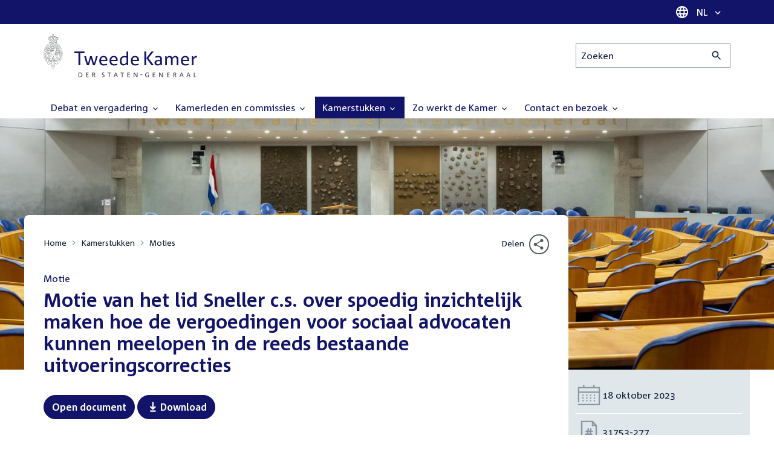

--- FILE ---
content_type: text/html; charset=UTF-8
request_url: https://www.tweedekamer.nl/kamerstukken/moties/detail?id=2023D43062&did=2023D43062
body_size: 15129
content:
<!DOCTYPE html>
<html lang="nl" dir="ltr">

  <head>
    <meta charset="utf-8" />
<link rel="canonical" href="https://www.tweedekamer.nl/kamerstukken/moties/detail" />
<meta name="dcterms.title" content="Rechtsbijstand" />
<meta name="dcterms.type" content="Text" />
<meta name="dcterms.format" content="text/html" />
<meta name="dcterms.identifier" content="https://www.tweedekamer.nl/kamerstukken/moties/detail" />
<meta name="Generator" content="Drupal 10 (https://www.drupal.org)" />
<meta name="MobileOptimized" content="width" />
<meta name="HandheldFriendly" content="true" />
<meta name="viewport" content="width=device-width, initial-scale=1.0" />

    <title>Rechtsbijstand | Tweede Kamer der Staten-Generaal</title>

    <link rel="icon" href="/themes/contrib/tk_theme/assets/favicon/favicon.ico">
    <link rel="icon" href="/themes/contrib/tk_theme/assets/favicon/favicon.svg" type="image/svg+xml">
    <link rel="apple-touch-icon" href="/themes/contrib/tk_theme/assets/favicon/apple-touch-icon.png">
    <link rel="apple-touch-startup-image" href="/themes/contrib/tk_theme/assets/favicon/ios-startup.png" media="orientation: portrait">
    <link rel="manifest" href="/themes/contrib/tk_theme/assets/favicon/site.webmanifest">
    <meta name="theme-color" content="#121469">

    <link rel="preload" href="/themes/contrib/tk_theme/assets/fonts/corpid-regular.woff2" as="font" type="font/woff2" crossorigin="anonymous">
    <link rel="preload" href="/themes/contrib/tk_theme/assets/fonts/corpid-regular-italic.woff2" as="font" type="font/woff2" crossorigin="anonymous">
    <link rel="preload" href="/themes/contrib/tk_theme/assets/fonts/corpid-bold.woff2" as="font" type="font/woff2" crossorigin="anonymous">
    <link rel="preload" href="/themes/contrib/tk_theme/assets/fonts/corpid-bold-italic.woff2" as="font" type="font/woff2" crossorigin="anonymous">

    <link rel="stylesheet" media="all" href="/sites/default/files/css/css_1_Q-DsOBif76D8PtVSsg4IjSKpOx-93xDsamW6GymuQ.css?delta=0&amp;language=nl&amp;theme=tweedekamer&amp;include=[base64]" />
<link rel="stylesheet" media="all" href="/sites/default/files/css/css_xep-bVopfWaHk_FCjWWJKYv5cc1AYs9u5NbdiVd8S2M.css?delta=1&amp;language=nl&amp;theme=tweedekamer&amp;include=[base64]" />
<link rel="stylesheet" media="print" href="/sites/default/files/css/css_Ra0TV_DSYs5GQUbzrVzQbgIFtjfK0yLZqqvsCkC9hvQ.css?delta=2&amp;language=nl&amp;theme=tweedekamer&amp;include=[base64]" />
<link rel="stylesheet" media="all" href="/sites/default/files/css/css_8LslKRdqcdPE6jeHaYeHEGVUu8nvK6932Mf45CFQeOY.css?delta=3&amp;language=nl&amp;theme=tweedekamer&amp;include=[base64]" />
<link rel="stylesheet" media="print" href="/sites/default/files/css/css_pz5hON3ItjgWWMvKktwm9Mc2ZH7-_IGjQ4Nm-LDdrpo.css?delta=4&amp;language=nl&amp;theme=tweedekamer&amp;include=[base64]" />
<link rel="stylesheet" media="all" href="/sites/default/files/css/css_3TmhT4JHYG4pzSEAU_i_NGYMXmGNrfNMt0rO9eLh8S8.css?delta=5&amp;language=nl&amp;theme=tweedekamer&amp;include=[base64]" />
<link rel="stylesheet" media="print" href="/sites/default/files/css/css_x8KKkh5YFrqNqpDDnhGxQ0zN60fzTTqnU3XxtQnEsuU.css?delta=6&amp;language=nl&amp;theme=tweedekamer&amp;include=[base64]" />
<link rel="stylesheet" media="all" href="/sites/default/files/css/css_Lzwfl1jLkKu4spF2l5BBIDAFwsVdos4-_jW9mPR7c6Y.css?delta=7&amp;language=nl&amp;theme=tweedekamer&amp;include=[base64]" />
<link rel="stylesheet" media="print" href="/sites/default/files/css/css__u71VbmFcHGzKsiMerG-4tOq9wp2AWYgbxR2tk6DMlE.css?delta=8&amp;language=nl&amp;theme=tweedekamer&amp;include=[base64]" />
<link rel="stylesheet" media="all" href="/sites/default/files/css/css_83oQRKo-T8FiHOL62G5jrloCAmIg40CTk4wN2QcCntQ.css?delta=9&amp;language=nl&amp;theme=tweedekamer&amp;include=[base64]" />
<link rel="stylesheet" media="print" href="/sites/default/files/css/css_lSjmWQQ4Amh_kHUjODxjKZd6zfQCVPjKT2S9Nci1YBs.css?delta=10&amp;language=nl&amp;theme=tweedekamer&amp;include=[base64]" />
<link rel="stylesheet" media="all" href="/sites/default/files/css/css_CaJ7HVPUYhXjuPgVL0BrJ_7YYN3ZOvLNdhJTsNmprNw.css?delta=11&amp;language=nl&amp;theme=tweedekamer&amp;include=[base64]" />
<link rel="stylesheet" media="print" href="/sites/default/files/css/css_2M0b4em-sPgPFkCbyqebcrbtjmNNDo8KUjL7-DVG2Xo.css?delta=12&amp;language=nl&amp;theme=tweedekamer&amp;include=[base64]" />
<link rel="stylesheet" media="all" href="/sites/default/files/css/css_AvOHaXv7F71qCZgc3IWb3wLyeb6WBUDchdvUDxoqff0.css?delta=13&amp;language=nl&amp;theme=tweedekamer&amp;include=[base64]" />
<link rel="stylesheet" media="print" href="/sites/default/files/css/css_e6EolmwNZBLFwXktBVPla8OsiSIxnmPRs6vP8h6qZDI.css?delta=14&amp;language=nl&amp;theme=tweedekamer&amp;include=[base64]" />
<link rel="stylesheet" media="all" href="/sites/default/files/css/css_0u4z1B8QfsaZ9OBnO0DSZ83_hDJTt_K-aLxx0qTr8hM.css?delta=15&amp;language=nl&amp;theme=tweedekamer&amp;include=[base64]" />
<link rel="stylesheet" media="print" href="/sites/default/files/css/css_n2vEyQzHTMy0HjYCBxVaX7NB9s_UvW-B8jjSRvEJtcI.css?delta=16&amp;language=nl&amp;theme=tweedekamer&amp;include=[base64]" />
<link rel="stylesheet" media="all" href="/sites/default/files/css/css_uL8pQ00ycYl18e9xFYuWAgwa8uu0cNDRkIjrbOyUXlM.css?delta=17&amp;language=nl&amp;theme=tweedekamer&amp;include=[base64]" />
<link rel="stylesheet" media="print" href="/sites/default/files/css/css_SDgghzoYtFrwUopjXkPOzi-BfYRB3rXsvFFI3iJdtSE.css?delta=18&amp;language=nl&amp;theme=tweedekamer&amp;include=[base64]" />
<link rel="stylesheet" media="all" href="/sites/default/files/css/css_qoSRI_Ht-cmr10sUacKz2wR87Z4EAMX8yyem-mUFBtM.css?delta=19&amp;language=nl&amp;theme=tweedekamer&amp;include=[base64]" />
<link rel="stylesheet" media="print" href="/sites/default/files/css/css_vTf-O2AQ0Rc7cHXSfqmMX54BCWGLYBbzjnMqpE9dPlc.css?delta=20&amp;language=nl&amp;theme=tweedekamer&amp;include=[base64]" />
<link rel="stylesheet" media="all" href="/sites/default/files/css/css_RUt0vqhXszGtcK06psRl1TZ8ZyahueTAiX4wrhQ-rf8.css?delta=21&amp;language=nl&amp;theme=tweedekamer&amp;include=[base64]" />
<link rel="stylesheet" media="print" href="/sites/default/files/css/css_w4qbDoIe2A2UOqVGmdX8Z65_yif_GeQ6x-vKJNoODLY.css?delta=22&amp;language=nl&amp;theme=tweedekamer&amp;include=[base64]" />
<link rel="stylesheet" media="all" href="/sites/default/files/css/css_4aEjm3eVJ2xyTo780rU8Gt4q7MhsIMQZKqHXYCPKg2w.css?delta=23&amp;language=nl&amp;theme=tweedekamer&amp;include=[base64]" />
<link rel="stylesheet" media="print" href="/sites/default/files/css/css_bUKqlk8PM8z_hfKIkS0ScyCe-3eeNzrHRjCOnJA7Jvw.css?delta=24&amp;language=nl&amp;theme=tweedekamer&amp;include=[base64]" />
<link rel="stylesheet" media="all" href="/sites/default/files/css/css_42CdK22AQcGhqre7hjE8MJ6iPcxjQcBOE6efKFY4tUc.css?delta=25&amp;language=nl&amp;theme=tweedekamer&amp;include=[base64]" />
<link rel="stylesheet" media="print" href="/sites/default/files/css/css_75HIEiMvKaSwcEs11ycp2tj_zAoLUo3LjutcjSD6OS8.css?delta=26&amp;language=nl&amp;theme=tweedekamer&amp;include=[base64]" />
<link rel="stylesheet" media="all" href="/sites/default/files/css/css_Q3heANuK96YrBSaLNILXO9P-86ctPochbVSc9kUl5pI.css?delta=27&amp;language=nl&amp;theme=tweedekamer&amp;include=[base64]" />
<link rel="stylesheet" media="print" href="/sites/default/files/css/css_jxVr2HOdFLSPU9LeeP1DaAtaSxO1bXQiRWWB0TMPvVk.css?delta=28&amp;language=nl&amp;theme=tweedekamer&amp;include=[base64]" />
<link rel="stylesheet" media="all" href="/sites/default/files/css/css_pmQDqXcWCcpMvfbtWg9H1KCC2IYbtBWJ7LDSRFbn_jE.css?delta=29&amp;language=nl&amp;theme=tweedekamer&amp;include=[base64]" />
<link rel="stylesheet" media="print" href="/sites/default/files/css/css_1lEC8VMoum6yj5mPWBnY2VCdcI7E77RGQ4CqCZ9TkKs.css?delta=30&amp;language=nl&amp;theme=tweedekamer&amp;include=[base64]" />

    
  </head>

  <body>
    <script type="text/javascript">
// <![CDATA[
(function(window, document, dataLayerName, id) {
window[dataLayerName]=window[dataLayerName]||[],window[dataLayerName].push({start:(new Date).getTime(),event:"stg.start"});var scripts=document.getElementsByTagName('script')[0],tags=document.createElement('script');
function stgCreateCookie(a,b,c){var d="";if(c){var e=new Date;e.setTime(e.getTime()+24*c*60*60*1e3),d="; expires="+e.toUTCString();f=""}document.cookie=a+"="+b+d+f+"; path=/"}
var isStgDebug=(window.location.href.match("stg_debug")||document.cookie.match("stg_debug"))&&!window.location.href.match("stg_disable_debug");stgCreateCookie("stg_debug",isStgDebug?1:"",isStgDebug?14:-1);
var qP=[];dataLayerName!=="dataLayer"&&qP.push("data_layer_name="+dataLayerName);isStgDebug&&qP.push("stg_debug");var qPString=qP.length>0?("?"+qP.join("&")):"";
tags.async=!0,tags.src="https://pwk.tweedekamer.nl/"+id+".js"+qPString,scripts.parentNode.insertBefore(tags,scripts);
!function(a,n,i){a[n]=a[n]||{};for(var c=0;c<i.length;c++)!function(i){a[n][i]=a[n][i]||{},a[n][i].api=a[n][i].api||function(){var a=[].slice.call(arguments,0);"string"==typeof a[0]&&window[dataLayerName].push({event:n+"."+i+":"+a[0],parameters:[].slice.call(arguments,1)})}}(i[c])}(window,"ppms",["tm","cm"])
})(window, document, 'dataLayer', 'da22e994-0181-45d4-befe-4ac9716956b5');
// ]]>
</script><noscript><iframe src="https://pwk.tweedekamer.nl/da22e994-0181-45d4-befe-4ac9716956b5/noscript.html" title="Piwik PRO embed snippet" height="0" width="0" style="display:none;visibility:hidden" aria-hidden="true"></iframe></noscript>

        
  



  

  <nav aria-label="Skiplinks" class="m-skip-links">
    <ul class="m-skip-links__list">
              <li class="m-skip-links__item">
          
          





<a class="m-skip-links__link m-button" href="#main">
  
      <span class="m-button__label">Direct naar inhoud</span>
  </a>
</li>
              <li class="m-skip-links__item">
          
          





<a class="m-skip-links__link m-button" href="#main-menu">
  
      <span class="m-button__label">Direct naar hoofdnavigatie</span>
  </a>
</li>
              <li class="m-skip-links__item">
          
          





<a class="m-skip-links__link m-button" href="#search">
  
      <span class="m-button__label">Direct naar het zoekveld</span>
  </a>
</li>
              <li class="m-skip-links__item">
          
          





<a class="m-skip-links__link m-button" href="#footer-menu">
  
      <span class="m-button__label">Direct naar het servicemenu</span>
  </a>
</li>
          </ul>
  </nav>

      <div class="t-wrapper dialog-off-canvas-main-canvas" data-off-canvas-main-canvas>
    
  <header class="o-header">
    <div class="u-bg-primary u-hidden md:u-block">
      <div class="t-container">
        




<div class="m-language-dropdown">
  <span class="m-icon" aria-hidden="true">
  <svg width="24" height="24" viewBox="0 0 24 24" fill="none" xmlns="http://www.w3.org/2000/svg"><path d="M11.99 2C6.47 2 2 6.48 2 12C2 17.52 6.47 22 11.99 22C17.52 22 22 17.52 22 12C22 6.48 17.52 2 11.99 2ZM18.92 8H15.97C15.65 6.75 15.19 5.55 14.59 4.44C16.43 5.07 17.96 6.35 18.92 8ZM12 4.04C12.83 5.24 13.48 6.57 13.91 8H10.09C10.52 6.57 11.17 5.24 12 4.04ZM4.26 14C4.1 13.36 4 12.69 4 12C4 11.31 4.1 10.64 4.26 10H7.64C7.56 10.66 7.5 11.32 7.5 12C7.5 12.68 7.56 13.34 7.64 14H4.26ZM5.08 16H8.03C8.35 17.25 8.81 18.45 9.41 19.56C7.57 18.93 6.04 17.66 5.08 16ZM8.03 8H5.08C6.04 6.34 7.57 5.07 9.41 4.44C8.81 5.55 8.35 6.75 8.03 8ZM12 19.96C11.17 18.76 10.52 17.43 10.09 16H13.91C13.48 17.43 12.83 18.76 12 19.96ZM14.34 14H9.66C9.57 13.34 9.5 12.68 9.5 12C9.5 11.32 9.57 10.65 9.66 10H14.34C14.43 10.65 14.5 11.32 14.5 12C14.5 12.68 14.43 13.34 14.34 14ZM14.59 19.56C15.19 18.45 15.65 17.25 15.97 16H18.92C17.96 17.65 16.43 18.93 14.59 19.56ZM16.36 14C16.44 13.34 16.5 12.68 16.5 12C16.5 11.32 16.44 10.66 16.36 10H19.74C19.9 10.64 20 11.31 20 12C20 12.69 19.9 13.36 19.74 14H16.36Z" fill="white"/></svg>
</span>





<div class="m-dropdown js-dropdown m-dropdown--is-primary"><button class="m-language-dropdown__handler u-outline-white m-dropdown__handler" aria-expanded="false">
    <span class="m-dropdown__label"><span class="h-visually-hidden">Taal selectie</span>NL</span>




<span class="m-dropdown__arrow m-icon" aria-hidden="true">
  <svg xmlns="http://www.w3.org/2000/svg" height="24" width="24" viewBox="0 0 24 24"><path d="M16.59 8.59L12 13.17 7.41 8.59 6 10l6 6 6-6z"/></svg></span>
</button>

  
  <div class="m-dropdown__menu m-dropdown__menu--align-right m-dropdown__menu--rounded m-dropdown__menu--border">
    
          
      <ul class="m-dropdown__list">
                              
            <li class="m-dropdown__item">
                    <div class="m-dropdown__content m-language-dropdown__content">
        <a href=https://www.houseofrepresentatives.nl class="h-link-inverse m-language-dropdown__content-link">
          
          Go to English site<span class="m-icon" aria-hidden="true">
  <svg xmlns="http://www.w3.org/2000/svg" height="24" width="24" viewBox="0 0 24 24"><path d="M10 6L8.59 7.41 13.17 12l-4.58 4.59L10 18l6-6z"/></svg></span></a>
      </div>
                </li>
                  
              </ul>
      </div>
</div>
</div>
      </div>
    </div>

    <div class="t-container t-layout t-layout--inset-small o-header__content">
                  
      
  




<a class="o-header__logo m-logo" href="/" aria-label="Tweede Kamer der Staten-Generaal, to homepage">
  <img src="/themes/custom/tweedekamer/logo.svg" alt="Logo Tweede Kamer der Staten-Generaal" class="m-logo__image" width="254" height="72">
</a>


      

      


  




<div class="o-header__search m-search-bar" id="search">
  
  <form novalidate data-drupal-selector="tk-external-data-autonomy-search-form" class="m-search-bar__form" action="/zoeken">
    <label for="edit-qry" class="h-visually-hidden">Zoeken</label>

    
    <input data-drupal-selector="edit-qry" id="edit-qry" type="search" name="qry" placeholder="Zoeken" class="m-search-bar__input">

    <button class="form-actions m-search-bar__button" aria-label="Zoekactie indienen">
      




<span class="m-search-bar__icon m-icon" aria-hidden="true">
  <svg xmlns="http://www.w3.org/2000/svg" height="24" viewBox="0 0 24 24" width="24" focusable="false"><path d="M15.5 14h-.79l-.28-.27C15.41 12.59 16 11.11 16 9.5 16 5.91 13.09 3 9.5 3S3 5.91 3 9.5 5.91 16 9.5 16c1.61 0 3.09-.59 4.23-1.57l.27.28v.79l5 4.99L20.49 19l-4.99-5zm-6 0C7.01 14 5 11.99 5 9.5S7.01 5 9.5 5 14 7.01 14 9.5 11.99 14 9.5 14z"/></svg></span>
    </button>

    
  




<form novalidate data-drupal-selector="tk-external-data-autonomy-search-form" action="/zoeken" method="get" id="tk-external-data-autonomy-search-form" accept-charset="UTF-8" class="m-form js-form">
        
  




  <input autocomplete="off" data-drupal-selector="form-9odideflh5wogqcmljiy2juredaonyz-li2ot4x9g9w" type="hidden" name="form_build_id" value="form-9ODidEfLH5wOgQcmlJiY2JuredAONyz-LI2ot4X9G9w" class="m-form-item__input">
  




  <input data-drupal-selector="edit-tk-external-data-autonomy-search-form" type="hidden" name="form_id" value="tk_external_data_autonomy_search_form" class="m-form-item__input">
    </form>

  </form>
</div>

    </div>

    
    
  
  

  





<nav class="o-header__main-menu m-menu-main js-menu-main" id="main-menu" aria-label="Hoofdnavigatie">

  <div class="u-flex">
        






<button class="m-menu-main__toggler js-menu-main__toggler u-outline-white u-outline-offset-invert-tiny m-hamburger js-hamburger" aria-expanded="false">
  <span class="m-hamburger__icon" aria-hidden="true">
    <span class="m-hamburger__line">-</span>
    <span class="m-hamburger__line">-</span>
    <span class="m-hamburger__line">-</span>
  </span>

      <span class="m-hamburger__label">Menu</span>
  </button>

    




<div class="md:u-hidden m-language-dropdown">
  <span class="m-icon" aria-hidden="true">
  <svg width="24" height="24" viewBox="0 0 24 24" fill="none" xmlns="http://www.w3.org/2000/svg"><path d="M11.99 2C6.47 2 2 6.48 2 12C2 17.52 6.47 22 11.99 22C17.52 22 22 17.52 22 12C22 6.48 17.52 2 11.99 2ZM18.92 8H15.97C15.65 6.75 15.19 5.55 14.59 4.44C16.43 5.07 17.96 6.35 18.92 8ZM12 4.04C12.83 5.24 13.48 6.57 13.91 8H10.09C10.52 6.57 11.17 5.24 12 4.04ZM4.26 14C4.1 13.36 4 12.69 4 12C4 11.31 4.1 10.64 4.26 10H7.64C7.56 10.66 7.5 11.32 7.5 12C7.5 12.68 7.56 13.34 7.64 14H4.26ZM5.08 16H8.03C8.35 17.25 8.81 18.45 9.41 19.56C7.57 18.93 6.04 17.66 5.08 16ZM8.03 8H5.08C6.04 6.34 7.57 5.07 9.41 4.44C8.81 5.55 8.35 6.75 8.03 8ZM12 19.96C11.17 18.76 10.52 17.43 10.09 16H13.91C13.48 17.43 12.83 18.76 12 19.96ZM14.34 14H9.66C9.57 13.34 9.5 12.68 9.5 12C9.5 11.32 9.57 10.65 9.66 10H14.34C14.43 10.65 14.5 11.32 14.5 12C14.5 12.68 14.43 13.34 14.34 14ZM14.59 19.56C15.19 18.45 15.65 17.25 15.97 16H18.92C17.96 17.65 16.43 18.93 14.59 19.56ZM16.36 14C16.44 13.34 16.5 12.68 16.5 12C16.5 11.32 16.44 10.66 16.36 10H19.74C19.9 10.64 20 11.31 20 12C20 12.69 19.9 13.36 19.74 14H16.36Z" fill="white"/></svg>
</span>





<div class="m-dropdown js-dropdown m-dropdown--is-primary"><button class="m-language-dropdown__handler u-outline-white m-dropdown__handler" aria-expanded="false">
    <span class="m-dropdown__label"><span class="h-visually-hidden">Taal selectie</span>NL</span>




<span class="m-dropdown__arrow m-icon" aria-hidden="true">
  <svg xmlns="http://www.w3.org/2000/svg" height="24" width="24" viewBox="0 0 24 24"><path d="M16.59 8.59L12 13.17 7.41 8.59 6 10l6 6 6-6z"/></svg></span>
</button>

  
  <div class="m-dropdown__menu m-dropdown__menu--align-right m-dropdown__menu--rounded m-dropdown__menu--border">
    
          
      <ul class="m-dropdown__list">
                              
            <li class="m-dropdown__item">
                    <div class="m-dropdown__content m-language-dropdown__content">
        <a href=https://www.houseofrepresentatives.nl class="h-link-inverse m-language-dropdown__content-link">
          
          Go to English site<span class="m-icon" aria-hidden="true">
  <svg xmlns="http://www.w3.org/2000/svg" height="24" width="24" viewBox="0 0 24 24"><path d="M10 6L8.59 7.41 13.17 12l-4.58 4.59L10 18l6-6z"/></svg></span></a>
      </div>
                </li>
                  
              </ul>
      </div>
</div>
</div>
  </div>

  <div class="m-menu-main__wrapper">

    
                  
        <ul class="m-menu-main__list m-menu-main__list--level-0">
                      
            <li class="m-menu-main__item">
                            
              
              
                              
                                                                
                              <a href="/debat_en_vergadering"  aria-expanded="false" role="button" class="m-menu-main__link">
              Debat en vergadering                                    




<span class="m-menu-main__icon m-icon m-icon--size-small" aria-hidden="true">
  <svg xmlns="http://www.w3.org/2000/svg" height="24" width="24" viewBox="0 0 24 24"><path d="M16.59 8.59L12 13.17 7.41 8.59 6 10l6 6 6-6z"/></svg></span>
                
              </a>

                                            
        <ul class="m-menu-main__list m-menu-main__list--level-1">
                      
            <li class="m-menu-main__item">
                            
              
              
              
                              <a href="/debat_en_vergadering/livedebatten"  class="m-menu-main__link">
              Livestreams
              </a>

                          </li>
                      
            <li class="m-menu-main__item">
                            
              
              
              
                              <a href="/debat-en-vergadering/reglement-van-orde"  class="m-menu-main__link">
              Reglement van Orde
              </a>

                          </li>
                      
            <li class="m-menu-main__item">
                            
              
              
              
                              <a href="/debat_en_vergadering"  title="" class="m-menu-main__link">
              Live debatten
              </a>

                          </li>
                      
            <li class="m-menu-main__item">
                            
              
              
              
                              <a href="/debat_en_vergadering/plenaire_vergaderingen"  title="Plenaire vergaderingen" class="m-menu-main__link">
              Plenaire vergaderingen
              </a>

                          </li>
                      
            <li class="m-menu-main__item">
                            
              
              
              
                              <a href="/debat_en_vergadering/commissievergaderingen"  title="Commissievergaderingen" class="m-menu-main__link">
              Commissievergaderingen
              </a>

                          </li>
                      
            <li class="m-menu-main__item">
                            
              
              
              
                              <a href="/debat_en_vergadering/debat-direct"  class="m-menu-main__link">
              Debat Direct
              </a>

                          </li>
                      
            <li class="m-menu-main__item">
                            
              
              
              
                              <a href="/debat_en_vergadering/recessen"  class="m-menu-main__link">
              Recessen
              </a>

                          </li>
                      
            <li class="m-menu-main__item">
                            
              
              
              
                              <a href="/debat_en_vergadering/uitgelicht"  class="m-menu-main__link">
              Uitgelicht
              </a>

                          </li>
                      
            <li class="m-menu-main__item">
                            
              
              
              
                              <a href="/kamerstukken/plenaire_verslagen/kamer_in_het_kort"  title="" class="m-menu-main__link">
              Debatten in het kort
              </a>

                          </li>
                  </ul>
          
                          </li>
                      
            <li class="m-menu-main__item">
                            
              
              
                              
                                                                
                              <a href="/kamerleden_en_commissies/alle_kamerleden?status=1"  aria-expanded="false" role="button" class="m-menu-main__link">
              Kamerleden en commissies                                    




<span class="m-menu-main__icon m-icon m-icon--size-small" aria-hidden="true">
  <svg xmlns="http://www.w3.org/2000/svg" height="24" width="24" viewBox="0 0 24 24"><path d="M16.59 8.59L12 13.17 7.41 8.59 6 10l6 6 6-6z"/></svg></span>
                
              </a>

                                            
        <ul class="m-menu-main__list m-menu-main__list--level-1">
                      
            <li class="m-menu-main__item">
                            
              
              
              
                              <a href="/kamerleden-en-commissies/voorzitter"  class="m-menu-main__link">
              Voorzitter
              </a>

                          </li>
                      
            <li class="m-menu-main__item">
                            
              
              
              
                              <a href="/kamerleden_en_commissies/presidium"  class="m-menu-main__link">
              Presidium
              </a>

                          </li>
                      
            <li class="m-menu-main__item">
                            
              
              
              
                              <a href="/kamerleden_en_commissies/alle_kamerleden"  class="m-menu-main__link">
              Alle Kamerleden
              </a>

                          </li>
                      
            <li class="m-menu-main__item">
                            
              
              
              
                              <a href="/kamerleden_en_commissies/alle_fractievoorzitters"  title="Alle fractievoorzitters" class="m-menu-main__link">
              Alle fractievoorzitters
              </a>

                          </li>
                      
            <li class="m-menu-main__item">
                            
              
              
              
                              <a href="/kamerleden_en_commissies/fracties"  title="Fracties" class="m-menu-main__link">
              Fracties
              </a>

                          </li>
                      
            <li class="m-menu-main__item">
                            
              
              
              
                              <a href="/kamerleden-en-commissies/beleid-van-fracties-op-het-gebied-van-werkveiligheid"  class="m-menu-main__link">
              Beleid van fracties op het gebied van werkveiligheid
              </a>

                          </li>
                      
            <li class="m-menu-main__item">
                            
              
              
              
                              <a href="/kamerleden_en_commissies/commissies"  class="m-menu-main__link">
              Commissies
              </a>

                          </li>
                      
            <li class="m-menu-main__item">
                            
              
              
              
                              <a href="/kamerleden-en-commissies/kennis-en-onderzoek-de-kamer"  class="m-menu-main__link">
              Kennis en onderzoek
              </a>

                          </li>
                      
            <li class="m-menu-main__item">
                            
              
              
              
                              <a href="/kamerleden-en-commissies/integriteit-kamerleden"  class="m-menu-main__link">
              Integriteit Kamerleden
              </a>

                          </li>
                  </ul>
          
                          </li>
                      
            <li class="m-menu-main__item m-menu-main__item--is-active">
                            
              
              
                              
                                                                
                              <a href="/kamerstukken"  title="Kamerstukken" aria-expanded="false" role="button" class="m-menu-main__link">
              Kamerstukken                                    




<span class="m-menu-main__icon m-icon m-icon--size-small" aria-hidden="true">
  <svg xmlns="http://www.w3.org/2000/svg" height="24" width="24" viewBox="0 0 24 24"><path d="M16.59 8.59L12 13.17 7.41 8.59 6 10l6 6 6-6z"/></svg></span>
                
              </a>

                                            
        <ul class="m-menu-main__list m-menu-main__list--level-1">
                      
            <li class="m-menu-main__item">
                            
              
              
              
                              <a href="/kamerstukken/schriftelijke-kamervragen-die-niet-op-tijd-beantwoord-zijn"  class="m-menu-main__link">
              Niet op tijd beantwoorde Kamervragen
              </a>

                          </li>
                      
            <li class="m-menu-main__item">
                            
              
              
              
                              <a href="/kamerstukken"  title="" class="m-menu-main__link">
              Recente Kamerstukken
              </a>

                          </li>
                      
            <li class="m-menu-main__item">
                            
              
              
              
                              <a href="/kamerstukken/amendementen"  title="Amendementen" class="m-menu-main__link">
              Amendementen
              </a>

                          </li>
                      
            <li class="m-menu-main__item">
                            
              
              
              
                              <a href="/kamerstukken/besluitenlijsten"  title="Besluitenlijsten" class="m-menu-main__link">
              Besluitenlijsten
              </a>

                          </li>
                      
            <li class="m-menu-main__item">
                            
              
              
              
                              <a href="/kamerstukken/brieven_regering"  title="Brieven regering" class="m-menu-main__link">
              Brieven regering
              </a>

                          </li>
                      
            <li class="m-menu-main__item">
                            
              
              
              
                              <a href="/kamerstukken/burgerinitiatieven"  class="m-menu-main__link">
              Burgerinitiatieven
              </a>

                          </li>
                      
            <li class="m-menu-main__item">
                            
              
              
              
                              <a href="/kamerstukken/commissieverslagen"  title="Commissieverslagen" class="m-menu-main__link">
              Commissieverslagen
              </a>

                          </li>
                      
            <li class="m-menu-main__item">
                            
              
              
              
                              <a href="/kamerstukken/kamervragen"  title="Kamervragen" class="m-menu-main__link">
              Kamervragen
              </a>

                          </li>
                      
            <li class="m-menu-main__item m-menu-main__item--is-active">
                            
              
              
              
                              <a href="/kamerstukken/moties"  title="Moties" class="m-menu-main__link" aria-current="page">
              Moties
              </a>

                          </li>
                      
            <li class="m-menu-main__item">
                            
              
              
              
                              <a href="/kamerstukken/plenaire_verslagen"  title="Plenaire verslagen" class="m-menu-main__link">
              Plenaire verslagen
              </a>

                          </li>
                      
            <li class="m-menu-main__item">
                            
              
              
              
                              <a href="/kamerstukken/stemmingsuitslagen"  title="Stemmingsuitslagen" class="m-menu-main__link">
              Stemmingsuitslagen
              </a>

                          </li>
                      
            <li class="m-menu-main__item">
                            
              
              
              
                              <a href="/kamerstukken/toezeggingen"  class="m-menu-main__link">
              Toezeggingen
              </a>

                          </li>
                      
            <li class="m-menu-main__item">
                            
              
              
              
                              <a href="/kamerstukken/wetsvoorstellen"  title="Wetsvoorstellen" class="m-menu-main__link">
              Wetsvoorstellen
              </a>

                          </li>
                      
            <li class="m-menu-main__item">
                            
              
              
              
                              <a href="/kamerstukken/kamerstukken_1814_heden"  title="" class="m-menu-main__link">
              Kamerstukken 1814 - heden
              </a>

                          </li>
                  </ul>
          
                          </li>
                      
            <li class="m-menu-main__item">
                            
              
              
                              
                                                                
                              <a href="/zo-werkt-de-kamer"  aria-expanded="false" role="button" class="m-menu-main__link">
              Zo werkt de Kamer                                    




<span class="m-menu-main__icon m-icon m-icon--size-small" aria-hidden="true">
  <svg xmlns="http://www.w3.org/2000/svg" height="24" width="24" viewBox="0 0 24 24"><path d="M16.59 8.59L12 13.17 7.41 8.59 6 10l6 6 6-6z"/></svg></span>
                
              </a>

                                            
        <ul class="m-menu-main__list m-menu-main__list--level-1">
                      
            <li class="m-menu-main__item">
                            
              
              
              
                              <a href="/zo-werkt-de-kamer/verkiezingen-en-formatie-2025"  class="m-menu-main__link">
              Verkiezingen en formatie 2025
              </a>

                          </li>
                      
            <li class="m-menu-main__item">
                            
              
              
              
                              <a href="/zo-werkt-de-kamer/de-tweede-kamer-cijfers"  class="m-menu-main__link">
              De Tweede Kamer in cijfers
              </a>

                          </li>
                      
            <li class="m-menu-main__item">
                            
              
              
              
                              <a href="/zo-werkt-de-kamer/de-tweede-kamer-introductie"  class="m-menu-main__link">
              De Tweede Kamer: introductie
              </a>

                          </li>
                      
            <li class="m-menu-main__item">
                            
              
              
              
                              <a href="/zo-werkt-de-kamer/hoe-werkt-een-debat"  class="m-menu-main__link">
              Hoe werkt een debat in de Tweede Kamer?
              </a>

                          </li>
                      
            <li class="m-menu-main__item">
                            
              
              
              
                              <a href="/zo-werkt-de-kamer/geschiedenis-van-de-tweede-kamer"  class="m-menu-main__link">
              Geschiedenis van de Tweede Kamer
              </a>

                          </li>
                      
            <li class="m-menu-main__item">
                            
              
              
              
                              <a href="/zo-werkt-de-kamer/hoe-kun-je-invloed-uitoefenen"  class="m-menu-main__link">
              Hoe kun je als burger de Tweede Kamer beïnvloeden?
              </a>

                          </li>
                      
            <li class="m-menu-main__item">
                            
              
              
              
                              <a href="/zo-werkt-de-kamer/hoe-komt-een-wet-tot-stand"  class="m-menu-main__link">
              Hoe komt een wet tot stand?
              </a>

                          </li>
                      
            <li class="m-menu-main__item">
                            
              
              
              
                              <a href="/zo-werkt-de-kamer/prinsjesdag-en-rijksbegroting"  class="m-menu-main__link">
              Prinsjesdag en rijksbegroting: de Tweede Kamer controleert
              </a>

                          </li>
                      
            <li class="m-menu-main__item">
                            
              
              
              
                              <a href="/zo-werkt-de-kamer/verkiezingen-en-kabinetsformatie"  class="m-menu-main__link">
              Wat gebeurt er tijdens de verkiezingen en kabinetsformatie?
              </a>

                          </li>
                  </ul>
          
                          </li>
                      
            <li class="m-menu-main__item">
                            
              
              
                              
                                                                
                              <a href="/contact_en_bezoek/contact"  aria-expanded="false" role="button" class="m-menu-main__link">
              Contact en bezoek                                    




<span class="m-menu-main__icon m-icon m-icon--size-small" aria-hidden="true">
  <svg xmlns="http://www.w3.org/2000/svg" height="24" width="24" viewBox="0 0 24 24"><path d="M16.59 8.59L12 13.17 7.41 8.59 6 10l6 6 6-6z"/></svg></span>
                
              </a>

                                            
        <ul class="m-menu-main__list m-menu-main__list--level-1">
                      
            <li class="m-menu-main__item">
                            
              
              
              
                              <a href="/contact_en_bezoek/contact"  class="m-menu-main__link">
              Contact en adres
              </a>

                          </li>
                      
            <li class="m-menu-main__item">
                            
              
              
              
                              <a href="/contact-en-bezoek/persinformatie"  class="m-menu-main__link">
              Persinformatie
              </a>

                          </li>
                      
            <li class="m-menu-main__item">
                            
              
              
              
                              <a href="/contact-en-bezoek/wet-open-overheid-woo"  class="m-menu-main__link">
              Wet open overheid (Woo)
              </a>

                          </li>
                      
            <li class="m-menu-main__item">
                            
              
              
              
                              <a href="/contact_en_bezoek/lobbyisten"  class="m-menu-main__link">
              Lobbyisten
              </a>

                          </li>
                      
            <li class="m-menu-main__item">
                            
              
              
              
                              <a href="/contact-en-bezoek/in-de-tweede-kamer"  class="m-menu-main__link">
              In de Tweede Kamer
              </a>

                          </li>
                      
            <li class="m-menu-main__item">
                            
              
              
              
                              <a href="/contact-en-bezoek/bezoek"  class="m-menu-main__link">
              Bezoek de Tweede Kamer
              </a>

                          </li>
                      
            <li class="m-menu-main__item">
                            
              
              
              
                              <a href="/contact-en-bezoek/volg-de-tweede-kamer-online"  class="m-menu-main__link">
              Volg de Tweede Kamer online
              </a>

                          </li>
                      
            <li class="m-menu-main__item">
                            
              
              
              
                              <a href="/tweede-kamer-en-jongeren"  class="m-menu-main__link">
              Tweede Kamer en jongeren
              </a>

                          </li>
                      
            <li class="m-menu-main__item">
                            
              
              
              
                              <a href="/zo_werkt_de_kamer/veel_gestelde_vragen"  class="m-menu-main__link">
              Veelgestelde vragen
              </a>

                          </li>
                      
            <li class="m-menu-main__item">
                            
              
              
              
                              <a href="/contact_en_bezoek/contact/ontdek-de-kamer"  class="m-menu-main__link">
              Ontdek de Kamer
              </a>

                          </li>
                  </ul>
          
                          </li>
                  </ul>
          

  </div>

  <div class="m-menu-main__overlay"></div>
</nav>



  </header>

  <main class="o-main" id="main">
    
  
  
<article class="contextual-region">
  

    





<section class="o-hero o-hero--has-shadow o-hero--has-visual o-hero--inset-top">
  <div class="o-hero__inner">
                <figure class="o-hero__visual">
                      
          
  <img loading="lazy" class="o-hero__image--blur" srcset="/sites/default/files/styles/hero_small/public/atoms/images/plenaire_zaal_th_230821009.jpg?itok=-MvRljEt 640w, /sites/default/files/styles/hero_medium/public/atoms/images/plenaire_zaal_th_230821009.jpg?itok=JNW5_Rbq 960w, /sites/default/files/styles/hero_large/public/atoms/images/plenaire_zaal_th_230821009.jpg?itok=ism2Bwkl 1440w, /sites/default/files/styles/hero_huge/public/atoms/images/plenaire_zaal_th_230821009.jpg?itok=MXc_khTO 1920w" sizes="100vw" src="/sites/default/files/styles/hero_small/public/atoms/images/plenaire_zaal_th_230821009.jpg?itok=-MvRljEt" width="640" height="213" alt=""/>




          
  <img loading="lazy" class="o-hero__image o-hero__image--max-width" srcset="/sites/default/files/styles/hero_small/public/atoms/images/plenaire_zaal_th_230821009.jpg?itok=-MvRljEt 640w, /sites/default/files/styles/hero_medium/public/atoms/images/plenaire_zaal_th_230821009.jpg?itok=JNW5_Rbq 960w, /sites/default/files/styles/hero_large/public/atoms/images/plenaire_zaal_th_230821009.jpg?itok=ism2Bwkl 1440w, /sites/default/files/styles/hero_huge/public/atoms/images/plenaire_zaal_th_230821009.jpg?itok=MXc_khTO 1920w" sizes="100vw" src="/sites/default/files/styles/hero_small/public/atoms/images/plenaire_zaal_th_230821009.jpg?itok=-MvRljEt" width="640" height="213" alt=""/>



                </figure>
    
    
    
          <div class="u-mt-24 o-hero__bottom">
              
      <section class="t-layout u-relative">
        <div class="t-container u-pl-0 u-pr-0">
          <div class="t-container">
            <div class="t-grid t-grid--gutter-large">
              <div class="t-grid__col t-grid__col--fourth-3-at-small u-rounded-t-lg u-bg-white u-ml-4 sm:u-ml-0 u-mr-4 sm:u-mr-0 u-pl-4 sm:u-pl-8 u-pr-4 sm:u-pr-8">
                <div class="t-grid">
                  <div class="t-grid__col">
                    
  
  




<nav class="m-breadcrumb" aria-label="Kruimelpad">
  
  <ol class="m-breadcrumb__list">
          
      <li class="m-breadcrumb__item">
        
        <a href="/"  class="m-breadcrumb__link">Home</a>

                  




<span class="m-breadcrumb__icon m-icon m-icon--size-small" aria-hidden="true">
  <svg xmlns="http://www.w3.org/2000/svg" height="24" width="24" viewBox="0 0 24 24"><path d="M10 6L8.59 7.41 13.17 12l-4.58 4.59L10 18l6-6z"/></svg></span>
              </li>
          
      <li class="m-breadcrumb__item">
        
        <a href="/kamerstukken"  class="m-breadcrumb__link">Kamerstukken</a>

                  




<span class="m-breadcrumb__icon m-icon m-icon--size-small" aria-hidden="true">
  <svg xmlns="http://www.w3.org/2000/svg" height="24" width="24" viewBox="0 0 24 24"><path d="M10 6L8.59 7.41 13.17 12l-4.58 4.59L10 18l6-6z"/></svg></span>
              </li>
          
      <li class="m-breadcrumb__item">
        
        <a href="/kamerstukken/moties"  class="m-breadcrumb__link">Moties</a>

              </li>
      </ol>
</nav>


                  </div>
                  <div class="t-grid__col t-grid__col--full t-grid__col--shrink-at-tiny u-pt-0 xs:u-pt-4">
                    
  




<div class="m-share js-share">
  <div class="m-share__handler" aria-hidden="true">
    Delen

    





<div class="m-share__button m-button m-button--size-small m-button--style-outline m-button--only-icon">
  




<span class="m-button__icon m-icon" aria-hidden="true">
  <svg focusable="false" xmlns="http://www.w3.org/2000/svg" viewBox="0 0 24 24" width="24" height="24">
  <path d="M17 16.08c-.76 0-1.44.3-1.96.77L7.91 12.7c.05-.23.09-.46.09-.7 0-.24-.04-.47-.09-.7l7.05-4.11c.54.5 1.25.81 2.04.81 1.66 0 3-1.34 3-3s-1.34-3-3-3-3 1.34-3 3c0 .24.04.47.09.7L7.04 9.81C6.5 9.31 5.79 9 5 9c-1.66 0-3 1.34-3 3s1.34 3 3 3c.79 0 1.5-.31 2.04-.81l7.12 4.16c-.05.21-.08.43-.08.65 0 1.61 1.31 2.92 2.92 2.92 1.61 0 2.92-1.31 2.92-2.92 0-1.61-1.31-2.92-2.92-2.92z"/>
</svg></span>

  </div>
  </div>

  <div class="m-share__actions">
      Delen

              
        





<a class="m-share__button m-share__button--is-social m-button m-button--size-small m-button--only-icon" target="_blank" aria-label="Delen via Facebook" title="Open in nieuw venster" href="https://www.facebook.com/sharer.php?u=https%3A%2F%2Fwww.tweedekamer.nl%2Fkamerstukken%2Fmoties%2Fdetail%3Fdid%3D2023D43062%26id%3D2023D43062&amp;t=Rechtsbijstand"><span class="m-button__icon m-icon" aria-hidden="true"><svg focusable="false" xmlns="http://www.w3.org/2000/svg" viewBox="0 0 24 24"><path d="M22 12a10 10 0 1 0-11.56 9.88v-7H7.9V12h2.54V9.8a3.52 3.52 0 0 1 3.77-3.89 15.72 15.72 0 0 1 2.24.19v2.46h-1.26a1.45 1.45 0 0 0-1.63 1.56V12h2.78l-.45 2.89h-2.33v7A10 10 0 0 0 22 12z"/></svg></span></a><a class="m-share__button m-share__button--is-social m-button m-button--size-small m-button--only-icon" target="_blank" aria-label="Delen via X" title="Open in nieuw venster" href="https://x.com/share?url=https%3A%2F%2Fwww.tweedekamer.nl%2Fkamerstukken%2Fmoties%2Fdetail%3Fdid%3D2023D43062%26id%3D2023D43062&amp;text=Rechtsbijstand"><span class="m-button__icon m-icon" aria-hidden="true"><svg focusable="false" width="24" height="24" viewBox="0 0 24 24" fill="none" xmlns="http://www.w3.org/2000/svg"><path d="M13.9088 10.4686L21.3581 2H19.5929L13.1247 9.3532L7.95853 2H2L9.81221 13.1193L2 22H3.76534L10.5959 14.2348L16.0517 22H22.0103L13.9084 10.4686H13.9088ZM11.491 13.2173L10.6994 12.1101L4.40142 3.29968H7.11288L12.1954 10.4099L12.987 11.5172L19.5937 20.7594H16.8822L11.491 13.2177V13.2173Z" /></svg></span></a><a class="m-share__button m-share__button--is-social m-button m-button--size-small m-button--only-icon" target="_blank" aria-label="Delen via LinkedIn" title="Open in nieuw venster" href="https://www.linkedin.com/shareArticle?url=https%3A%2F%2Fwww.tweedekamer.nl%2Fkamerstukken%2Fmoties%2Fdetail%3Fdid%3D2023D43062%26id%3D2023D43062&amp;title=Rechtsbijstand"><span class="m-button__icon m-icon" aria-hidden="true"><svg focusable="false" xmlns="http://www.w3.org/2000/svg" viewBox="0 0 24 24"><path fill-rule="evenodd" d="M20.52 22h-17A1.46 1.46 0 0 1 2 20.56V3.44A1.46 1.46 0 0 1 3.48 2h17A1.46 1.46 0 0 1 22 3.44v17.12A1.46 1.46 0 0 1 20.52 22zM5 19h3V9.5H5zM6.45 4.75a1.72 1.72 0 1 0 1.72 1.72 1.72 1.72 0 0 0-1.72-1.72zM19 13.81c0-2.57-.55-4.55-3.56-4.55a3.1 3.1 0 0 0-2.8 1.54V9.5H9.79V19h3v-4.68c0-1.24.23-2.45 1.78-2.45s1.54 1.42 1.54 2.53V19h3z"/></svg></span></a><a class="m-share__button m-share__button--is-social m-button m-button--size-small m-button--only-icon" target="_blank" aria-label="Delen via e-mail" title="Open in nieuw venster" href="mailto:?subject=Rechtsbijstand&amp;body=https%3A%2F%2Fwww.tweedekamer.nl%2Fkamerstukken%2Fmoties%2Fdetail%3Fdid%3D2023D43062%26id%3D2023D43062"><span class="m-button__icon m-icon" aria-hidden="true"><svg focusable="false" xmlns="http://www.w3.org/2000/svg" height="24" viewBox="0 0 24 24" width="24"><path d="M20 4H4c-1.1 0-1.99.9-1.99 2L2 18c0 1.1.9 2 2 2h16c1.1 0 2-.9 2-2V6c0-1.1-.9-2-2-2zm0 14H4V8l8 5 8-5v10zm-8-7L4 6h16l-8 5z"/></svg></span></a></div></div>

                    
                  </div>
                </div>
              </div>
            </div>
          </div>
        </div>
      </section>
          </div>
      </div>
</section>

  <section class="t-layout t-layout--inset-huge u-pt-0">
    <div class="t-container">
      <div class="t-grid t-grid--gutter-large">
        
        <div class="t-grid__col t-grid__col--full t-grid__col--fourth-3-at-small u-relative u-bg-white u-pt-0 xs:-u-mt-8 sm:-u-mt-16 md:-u-mt-32">
          <h1>
            <span class="u-text-primary u-font-normal">Motie</span>
            <span class="h-visually-hidden">:</span>
            Motie van het lid Sneller c.s. over spoedig inzichtelijk maken hoe de vergoedingen voor sociaal advocaten kunnen meelopen in de reeds bestaande uitvoeringscorrecties 
          </h1>

          <div class="u-mt-8">
              <div data-drupal-messages-fallback class="hidden"></div>

      





<button data-modal-toggle="#document-html-modal" class="m-button">
  
      <span class="m-button__label">Open document</span>
  </button>







<div class="m-modal js-modal" id="document-html-modal" role="dialog" tabindex="-1" aria-modal="true" aria-labelledby="document-html-modal-title">
  
  <div class="m-modal__dialog m-modal__dialog--is-small m-modal__dialog--scroll" role="document">
    
    <div class="m-modal__header m-modal__header--sticky">
      <h2 class="m-modal__title" id="document-html-modal-title">
               31 753
                Rechtsbijstand
         </h2>

      
      





<button class="m-modal__close m-button m-button--size-large m-button--style-transparent m-button--only-icon" data-modal-dismiss aria-label="Modal sluiten">
  




<span class="m-button__icon m-icon" aria-hidden="true">
  <svg xmlns="http://www.w3.org/2000/svg" viewBox="0 0 24 24" width="24" height="24">
  <path d="M19 7.11710678 16.8828932 5 12 9.88289322 7.11710678 5 5 7.11710678 9.88289322 12 5 16.8828932 7.11710678 19 12 14.11710678 16.8828932 19 19 16.8828932 14.11710678 12z"/>
</svg></span>

  </button>
    </div>

              <div class="m-modal__content">
            <h2>Nr. 277<br />
                   MOTIE VAN HET LID SNELLER C.S.<br />
            </h2>
<p>Voorgesteld 18&nbsp;oktober 2023</p>
<p>De Kamer,</p>
<p>gehoord de beraadslaging,</p>
<p>constaterende dat het in de financiering van de sociale advocatuur ontbreekt aan een<br />
                  duidelijke systematiek voor actualisering van vergoedingen, zoals al is geconstateerd<br />
                  door de commissie-Wolfsen in 2015, waardoor deze structureel achterlopen op de actuele<br />
                  inflatie;
               </p>
<p>overwegende dat vanwege onvoldoende inkomen en gebrek aan perspectief sociaal advocaten<br />
                  stoppen met het vak en dat het beroep daardoor onaantrekkelijker wordt;
               </p>
<p>verzoekt de regering spoedig, ten behoeve van de volgende kabinetsformatie, inzichtelijk<br />
                  te maken via welke vaste methodiek de vergoedingen voor sociaal advocaten kunnen meelopen<br />
                  in de reeds bestaande uitvoeringscorrecties van de begrotingssystematiek, zodat deze<br />
                  actueel blijven,
               </p>
<p>en gaat over tot de orde van de dag.</p>
<p>Sneller</p>
<p>Wassenberg</p>
<p>Ceder</p>

          </div>
          </div>
</div>
      
      





<a aria-label="Download kamerstuk: Motie van het lid Sneller c.s. over spoedig inzichtelijk maken hoe de vergoedingen voor sociaal advocaten kunnen meelopen in de reeds bestaande uitvoeringscorrecties  (PDF)" class="m-button" href="/downloads/document?id=2023D43062">
  




<span class="m-button__icon m-icon" aria-hidden="true">
  <svg xmlns="http://www.w3.org/2000/svg" viewBox="0 0 24 24" height="24" width="24" focusable="false"><path d="M8.1 17.47h7.62c.6075132 0 1.1.4924868 1.1 1.1 0 .6075132-.4924868 1.1-1.1 1.1H8.1c-.60751322 0-1.1-.4924868-1.1-1.1 0-.6075132.49248678-1.1 1.1-1.1zM14.91 10.81l-1.9 1.87V4.6c0-.60751322-.4924868-1.1-1.1-1.1-.6075132 0-1.1.49248678-1.1 1.1v8.05l-1.9-1.84c-.43078211-.4307821-1.12921789-.4307821-1.55999999 0-.4307821.4307821-.4307821 1.1292179-1e-8 1.56l3.75 3.74c.1841102.1948412.4330329.3157466.7.34h.16c.2669671-.0242534.5158898-.1451588.7-.34l3.75-3.74c.3105114-.4310505.2685918-1.0224269-.0996191-1.4053662-.368211-.3829394-.9574895-.4480091-1.4003809-.1546338z"/></svg></span>

      <span class="m-button__label">Download</span>
  </a>
  
          
      <h2>Ondertekenaars</h2>
    




<ul class="m-list">
      
    
    <li class="m-list__item m-list__item--variant-member">
              
                  <div class="m-list__content">
        
                  




<figure class="m-list__icon m-avatar" aria-hidden="true">
      
    <img class="m-avatar__image" src="/sites/default/files/tk_external_data_ggm_sync/photos/da9f33b0-80ca-49eb-a1ec-def3b46538d9.jpg" alt="" width="64" height="64">
  </figure>
        
        
        <span class="m-list__label">
          <span class="u-font-bold">Eerste ondertekenaar</span><br>Joost Sneller, Tweede Kamerlid</span>

        
                  </div>
                  </li>
      
    
    <li class="m-list__item m-list__item--variant-member">
              
                  <div class="m-list__content">
        
                  




<figure class="m-list__icon m-avatar" aria-hidden="true">
      




<span class="m-avatar__icon m-icon m-icon--circled" aria-hidden="true">
  <svg xmlns="http://www.w3.org/2000/svg" viewBox="0 0 24 24" width="24" height="24" focusable="false"><path d="M12 2.5a5 5 0 014.86 5.05A5 5 0 0112 12.61a5 5 0 01-4.87-5.06A5 5 0 0112 2.5zM12 4a3.4 3.4 0 00-3.26 3.55A3.4 3.4 0 0012 11.07a3.4 3.4 0 003.25-3.52A3.4 3.4 0 0012 4zM20.19 20.86H7a.77.77 0 110-1.54h12.34c-.27-2-1.69-4.54-7.34-4.54-6.43 0-7.39 3.32-7.39 5.31a.81.81 0 01-1.61 0c0-4.29 3.36-6.85 9-6.85s9 2.56 9 6.85a.79.79 0 01-.81.77z"/></svg></span>
  </figure>
        
        
        <span class="m-list__label">
          <span class="u-font-bold">Mede ondertekenaar</span><br>F.P. Wassenberg, Tweede Kamerlid</span>

        
                  </div>
                  </li>
      
    
    <li class="m-list__item m-list__item--variant-member">
              
                  <div class="m-list__content">
        
                  




<figure class="m-list__icon m-avatar" aria-hidden="true">
      
    <img class="m-avatar__image" src="/sites/default/files/tk_external_data_ggm_sync/photos/7cbb2d95-46b2-4fcb-b129-9505f56e7f07.jpg" alt="" width="64" height="64">
  </figure>
        
        
        <span class="m-list__label">
          <span class="u-font-bold">Mede ondertekenaar</span><br>Don Ceder, Tweede Kamerlid</span>

        
                  </div>
                  </li>
  </ul>
  
                  </div>
        </div>

                <aside class="t-grid__col sm:u-pr-0 sm:u-pl-0">
            
  
  
  




<ul class="u-mt-0 u-bg-background u-p-3 m-list m-list--has-dividers m-list--divider-style-white">
      
    
    <li class="m-list__item">
              
                  <div class="m-list__content">
        
                              




<span class="m-list__icon m-icon" aria-hidden="true">
  <svg xmlns="http://www.w3.org/2000/svg" width="24" height="24" viewBox="0 0 24 24"><path d="M21.38 4.72H17V3.4a.62.62 0 1 0-1.24 0v1.32H7.88v-1.3a.62.62 0 0 0-1.24 0v1.3h-4a.62.62 0 0 0-.64.62v4a.49.49 0 0 0 0 .12v8.64a.62.62 0 0 0 1.24 0v-8h17.51V20H2.62a.62.62 0 1 0 0 1.23h18.75a.61.61 0 0 0 .62-.61V9.54a.41.41 0 0 0 0-.11V5.34a.62.62 0 0 0-.61-.62Zm-.62 4.09H3.25V6h17.51Z"/><path d="M6.65 16.42a.69.69 0 0 1 0 1.38.69.69 0 0 1 0-1.38Zm0-2.42a.68.68 0 0 1 .69.68.69.69 0 1 1-1.38 0 .68.68 0 0 1 .69-.68Zm0-2.47a.69.69 0 1 1-.69.69.69.69 0 0 1 .69-.69Zm3.42 4.89a.69.69 0 1 1-.69.69.69.69 0 0 1 .69-.69Zm0-2.42a.67.67 0 0 1 .68.68.68.68 0 0 1-.68.69.69.69 0 0 1-.69-.69.68.68 0 0 1 .69-.68Zm0-2.47a.69.69 0 0 1 0 1.38.69.69 0 0 1 0-1.38Zm3.42 4.89a.69.69 0 1 1-.69.69.69.69 0 0 1 .69-.69ZM13.48 14a.68.68 0 0 1 .69.68.69.69 0 0 1-.69.69.68.68 0 0 1-.68-.69.67.67 0 0 1 .68-.68Zm0-2.47a.69.69 0 1 1 0 1.38.69.69 0 0 1 0-1.38Zm3.43 4.89a.69.69 0 1 1-.69.69.69.69 0 0 1 .69-.69ZM16.9 14a.68.68 0 0 1 .69.68.69.69 0 1 1-1.38 0 .68.68 0 0 1 .69-.68Zm0-2.47a.69.69 0 1 1-.69.69.69.69 0 0 1 .69-.69Z"/></svg>
</span>
                  
        
        <span class="m-list__label">
          <span class="h-visually-hidden">Datum:</span>18 oktober 2023</span>

        
                  </div>
                  </li>
      
    
    <li class="m-list__item">
              
                  <div class="m-list__content">
        
                              




<span class="m-list__icon m-icon" aria-hidden="true">
  <svg xmlns="http://www.w3.org/2000/svg" width="24" height="24" viewBox="0 0 24 24"><path d="m15.75 2.22 3.3 3.65a.67.67 0 0 1 .18.4v15.06a.67.67 0 0 1-1.34 0L17.88 7h-2.63a.67.67 0 0 1-.67-.67v-3H6.1v17.33h9.53a.67.67 0 1 1 0 1.34H5.43a.67.67 0 0 1-.67-.67V2.67A.67.67 0 0 1 5.43 2h9.82a.69.69 0 0 1 .5.22Zm.18 2.19v1.24H17Zm-3.07 6.44.14-1.5a.68.68 0 0 1 .75-.59.67.67 0 0 1 .58.75l-.16 1.34h.65a.68.68 0 0 1 .67.68.67.67 0 0 1-.67.67h-.81l-.16 1.32h.67a.67.67 0 0 1 0 1.34h-.83l-.32 2.68a.67.67 0 0 1-.67.59h-.08a.68.68 0 0 1-.59-.75l.31-2.52h-1.08l-.33 2.68a.67.67 0 0 1-.66.59h-.08a.68.68 0 0 1-.59-.75l.3-2.52h-.76a.67.67 0 0 1-.67-.67.68.68 0 0 1 .67-.68h.93l.15-1.32h-.78a.67.67 0 0 1 0-1.34h1l.18-1.5a.67.67 0 1 1 1.33.16l-.16 1.34Zm-.16 1.35h-1.12l-.16 1.32h1.12Z"/></svg></span>
                  
        
        <span class="m-list__label">
          <span class="h-visually-hidden">Nummer:</span>31753-277</span>

        
                  </div>
                  </li>
      
    
    <li class="m-list__item">
              
                  <div class="m-list__content">
        
                              




<span class="m-list__icon m-icon" aria-hidden="true">
  <svg xmlns="http://www.w3.org/2000/svg" width="24" height="24" viewBox="0 0 24 24"><path d="m15.75 2.22 3.3 3.65a.67.67 0 0 1 .18.4v15.06a.67.67 0 0 1-1.34 0L17.88 7h-2.63a.67.67 0 0 1-.67-.67v-3H6.1v17.33h9.53a.67.67 0 1 1 0 1.34H5.43a.67.67 0 0 1-.67-.67V2.67A.67.67 0 0 1 5.43 2h9.82a.69.69 0 0 1 .5.22Zm.18 2.19v1.24H17Z"/></svg></span>
                  
        
        <span class="m-list__label">
          Motie</span>

        
                  </div>
                  </li>
  </ul>
        </aside>
      </div>
    </div>
  </section>

      
    
        <section class="t-layout t-layout--inset-huge t-layout--theme-light">
      <div class="t-container h-flow">
        <h2>Activiteiten</h2>

        
        
        





<div class="m-slider m-slider--padded js-slider">
  <div class="m-slider__scroller">
          <div class="m-slider__slide">
                            





<div class="m-card m-card--is-clickable js-clickable">
  <div class="m-card__main">
                  <div class="m-card__content u-pt-0" aria-hidden="true">
                





  
<time datetime="2023-10-17T22:00:00+0000" class="m-date">
                    18 okt 2023
            </time>
              </div>
              <div class="m-card__content">
                <h3 class="m-card__title">
                  <a class="js-clickable__target" href="/vergaderingen/plenaire_vergaderingen/details/activiteit?id=2023A06350">
                                        Tweeminutendebat Gesubsidieerde rechtsbijstand (CD 14/9)
                  </a>
                </h3>

                <time class="h-visually-hidden" datetime="2023-10-17T22:00:00+0000">18 oktober 2023</time>


                <div class="u-mt-4">
                  Plenair debat (tweeminutendebat)<br>
                  <span class="h-visually-hidden">Tijd activiteit: </span>21:35 
                </div>
              </div>
              </div>

  
  </div>
        
              </div>
          <div class="m-slider__slide">
                            





<div class="m-card m-card--is-clickable js-clickable">
  <div class="m-card__main">
                  <div class="m-card__content u-pt-0" aria-hidden="true">
                





  
<time datetime="2023-10-23T22:00:00+0000" class="m-date">
                    24 okt 2023
            </time>
              </div>
              <div class="m-card__content">
                <h3 class="m-card__title">
                  <a class="js-clickable__target" href="/vergaderingen/plenaire_vergaderingen/details/activiteit?id=2023A07118">
                                        Stemmingen
                  </a>
                </h3>

                <time class="h-visually-hidden" datetime="2023-10-23T22:00:00+0000">24 oktober 2023</time>


                <div class="u-mt-4">
                  Stemmingen<br>
                  <span class="h-visually-hidden">Tijd activiteit: </span>15:00 
                </div>
              </div>
              </div>

  
  </div>
        
              </div>
      </div>

      





<button aria-label="Vorige slide" class="m-slider__handler m-slider__handler--prev m-button m-button--size-small m-button--only-icon">
  




<span class="m-button__icon m-icon" aria-hidden="true">
  <svg xmlns="http://www.w3.org/2000/svg" height="24" width="24" viewBox="0 0 24 24"><path d="M15.41 7.41L14 6l-6 6 6 6 1.41-1.41L10.83 12z"/></svg></span>

  </button>

    





<button aria-label="Volgende slide" class="m-slider__handler m-slider__handler--next m-button m-button--size-small m-button--only-icon">
  




<span class="m-button__icon m-icon" aria-hidden="true">
  <svg xmlns="http://www.w3.org/2000/svg" height="24" width="24" viewBox="0 0 24 24"><path d="M10 6L8.59 7.41 13.17 12l-4.58 4.59L10 18l6-6z"/></svg></span>

  </button>
  </div>
      </div>
    </section>
  
  <div data-contextual-id="tk_api_debug:hash=4Plu9LGUPPXtQXLyPQa-VaLUsefIEOHFfnbXyHwLfR4:langcode=nl" data-contextual-token="3ndn7M3umL1HFve6M4yXPYjMqe0isj4R-bEZChpsdyk" data-drupal-ajax-container=""></div>
</article>



  </main>

  <footer class="o-footer">
    <div class="t-container u-mt-8">
      




<a class="xl:-u-ml-14 u-outline-white m-logo" href="/" aria-label="Tweede Kamer der Staten-Generaal, to homepage">
  <img src="/themes/contrib/tk_theme/logo-white.svg" alt="Logo Tweede Kamer der Staten-Generaal" class="m-logo__image" width="254" height="72">
</a>
    </div>
    <div class="t-container t-layout o-footer__content u-mt-8">
      
  
  
  





<nav id="footer-menu" aria-label="Footer menu" class="m-menu-footer">
  
      <div class="t-grid t-grid--at-tiny">
              <div class="t-grid__col t-grid__col--half-at-tiny t-grid__col--fourth-at-small">
          <span class="m-menu-footer__title"><span>Over Tweedekamer.nl</span></span>

                                
      <ul class="m-menu-footer__list">
                            <li class="m-menu-footer__item">
            
            
            




<span class="m-menu-footer__icon m-icon m-icon--size-small" aria-hidden="true">
  <svg xmlns="http://www.w3.org/2000/svg" height="24" width="24" viewBox="0 0 24 24"><path d="M10 6L8.59 7.41 13.17 12l-4.58 4.59L10 18l6-6z"/></svg></span>

                          <a href="/applicaties/colofon"  class="m-menu-footer__link">
            
            <span class="m-menu-footer__label">Colofon</span>

                          </a>
            
                      </li>
                            <li class="m-menu-footer__item">
            
            
            




<span class="m-menu-footer__icon m-icon m-icon--size-small" aria-hidden="true">
  <svg xmlns="http://www.w3.org/2000/svg" height="24" width="24" viewBox="0 0 24 24"><path d="M10 6L8.59 7.41 13.17 12l-4.58 4.59L10 18l6-6z"/></svg></span>

                          <a href="/applicaties/disclaimer"  class="m-menu-footer__link">
            
            <span class="m-menu-footer__label">Disclaimer</span>

                          </a>
            
                      </li>
                            <li class="m-menu-footer__item">
            
            
            




<span class="m-menu-footer__icon m-icon m-icon--size-small" aria-hidden="true">
  <svg xmlns="http://www.w3.org/2000/svg" height="24" width="24" viewBox="0 0 24 24"><path d="M10 6L8.59 7.41 13.17 12l-4.58 4.59L10 18l6-6z"/></svg></span>

                          <a href="/applicaties/privacyverklaring-van-de-tweede-kamer-der-staten-generaal"  class="m-menu-footer__link">
            
            <span class="m-menu-footer__label">Uw privacy</span>

                          </a>
            
                      </li>
                            <li class="m-menu-footer__item">
            
            
            




<span class="m-menu-footer__icon m-icon m-icon--size-small" aria-hidden="true">
  <svg xmlns="http://www.w3.org/2000/svg" height="24" width="24" viewBox="0 0 24 24"><path d="M10 6L8.59 7.41 13.17 12l-4.58 4.59L10 18l6-6z"/></svg></span>

                          <a href="/applicaties/cookies"  class="m-menu-footer__link">
            
            <span class="m-menu-footer__label">Cookies</span>

                          </a>
            
                      </li>
                            <li class="m-menu-footer__item">
            
            
            




<span class="m-menu-footer__icon m-icon m-icon--size-small" aria-hidden="true">
  <svg xmlns="http://www.w3.org/2000/svg" height="24" width="24" viewBox="0 0 24 24"><path d="M10 6L8.59 7.41 13.17 12l-4.58 4.59L10 18l6-6z"/></svg></span>

                          <a href="/over-tweedekamernl/toegankelijkheid"  class="m-menu-footer__link">
            
            <span class="m-menu-footer__label">Toegankelijkheid</span>

                          </a>
            
                      </li>
                            <li class="m-menu-footer__item">
            
            
            




<span class="m-menu-footer__icon m-icon m-icon--size-small" aria-hidden="true">
  <svg xmlns="http://www.w3.org/2000/svg" height="24" width="24" viewBox="0 0 24 24"><path d="M10 6L8.59 7.41 13.17 12l-4.58 4.59L10 18l6-6z"/></svg></span>

                          <a href="/applicaties/sitemap"  class="m-menu-footer__link">
            
            <span class="m-menu-footer__label">Sitemap</span>

                          </a>
            
                      </li>
              </ul>
    
  
                  </div>
              <div class="t-grid__col t-grid__col--half-at-tiny t-grid__col--fourth-at-small">
          <span class="m-menu-footer__title"><span>Blijf op de hoogte</span></span>

                                
      <ul class="m-menu-footer__list">
                            <li class="m-menu-footer__item">
            
            
            




<span class="m-menu-footer__icon m-icon m-icon--size-small" aria-hidden="true">
  <svg xmlns="http://www.w3.org/2000/svg" height="24" width="24" viewBox="0 0 24 24"><path d="M10 6L8.59 7.41 13.17 12l-4.58 4.59L10 18l6-6z"/></svg></span>

                          <a href="/de-tweede-kamer-op-sociale-media"  class="m-menu-footer__link">
            
            <span class="m-menu-footer__label">Sociale media</span>

                          </a>
            
                      </li>
                            <li class="m-menu-footer__item">
            
            
            




<span class="m-menu-footer__icon m-icon m-icon--size-small" aria-hidden="true">
  <svg xmlns="http://www.w3.org/2000/svg" height="24" width="24" viewBox="0 0 24 24"><path d="M10 6L8.59 7.41 13.17 12l-4.58 4.59L10 18l6-6z"/></svg></span>

                          <a href="/e-mailattenderingen"  class="m-menu-footer__link">
            
            <span class="m-menu-footer__label">E-mailattenderingen</span>

                          </a>
            
                      </li>
                            <li class="m-menu-footer__item">
            
            
            




<span class="m-menu-footer__icon m-icon m-icon--size-small" aria-hidden="true">
  <svg xmlns="http://www.w3.org/2000/svg" height="24" width="24" viewBox="0 0 24 24"><path d="M10 6L8.59 7.41 13.17 12l-4.58 4.59L10 18l6-6z"/></svg></span>

                          <a href="/debat_en_vergadering/debat-direct"  title="" class="m-menu-footer__link">
            
            <span class="m-menu-footer__label">Debat Direct</span>

                          </a>
            
                      </li>
              </ul>
    
  
                  </div>
              <div class="t-grid__col t-grid__col--half-at-tiny t-grid__col--fourth-at-small">
          <span class="m-menu-footer__title"><span>Ambtelijke ondersteuning</span></span>

                                
      <ul class="m-menu-footer__list">
                            <li class="m-menu-footer__item">
            
            
            




<span class="m-menu-footer__icon m-icon m-icon--size-small" aria-hidden="true">
  <svg xmlns="http://www.w3.org/2000/svg" height="24" width="24" viewBox="0 0 24 24"><path d="M10 6L8.59 7.41 13.17 12l-4.58 4.59L10 18l6-6z"/></svg></span>

                          <a href="/organogram"  class="m-menu-footer__link">
            
            <span class="m-menu-footer__label">Organogram</span>

                          </a>
            
                      </li>
                            <li class="m-menu-footer__item">
            
            
            




<span class="m-menu-footer__icon m-icon m-icon--size-small" aria-hidden="true">
  <svg xmlns="http://www.w3.org/2000/svg" height="24" width="24" viewBox="0 0 24 24"><path d="M10 6L8.59 7.41 13.17 12l-4.58 4.59L10 18l6-6z"/></svg></span>

                          <a href="https://werkenbij.tweedekamer.nl"  title="" class="m-menu-footer__link">
            
            <span class="m-menu-footer__label">Werken bij de Tweede Kamer</span>

                          </a>
            
                      </li>
                            <li class="m-menu-footer__item">
            
            
            




<span class="m-menu-footer__icon m-icon m-icon--size-small" aria-hidden="true">
  <svg xmlns="http://www.w3.org/2000/svg" height="24" width="24" viewBox="0 0 24 24"><path d="M10 6L8.59 7.41 13.17 12l-4.58 4.59L10 18l6-6z"/></svg></span>

                          <a href="/mandaatbesluit"  class="m-menu-footer__link">
            
            <span class="m-menu-footer__label">Mandaatbesluit</span>

                          </a>
            
                      </li>
              </ul>
    
  
                  </div>
              <div class="t-grid__col t-grid__col--half-at-tiny t-grid__col--fourth-at-small">
          <span class="m-menu-footer__title"><span>Links</span></span>

                                
      <ul class="m-menu-footer__list">
                            <li class="m-menu-footer__item">
            
            
            




<span class="m-menu-footer__icon m-icon m-icon--size-small" aria-hidden="true">
  <svg xmlns="http://www.w3.org/2000/svg" height="24" width="24" viewBox="0 0 24 24"><path d="M10 6L8.59 7.41 13.17 12l-4.58 4.59L10 18l6-6z"/></svg></span>

                          <a href="/contact_en_bezoek/politieke_websites"  class="m-menu-footer__link">
            
            <span class="m-menu-footer__label">Politieke websites</span>

                          </a>
            
                      </li>
                            <li class="m-menu-footer__item">
            
            
            




<span class="m-menu-footer__icon m-icon m-icon--size-small" aria-hidden="true">
  <svg xmlns="http://www.w3.org/2000/svg" height="24" width="24" viewBox="0 0 24 24"><path d="M10 6L8.59 7.41 13.17 12l-4.58 4.59L10 18l6-6z"/></svg></span>

                          <a href="https://www.tweedekamer.nl/contact-en-bezoek/tweede-kamer-en-jongeren"  class="m-menu-footer__link">
            
            <span class="m-menu-footer__label">Voor jongeren</span>

                          </a>
            
                      </li>
                            <li class="m-menu-footer__item">
            
            
            




<span class="m-menu-footer__icon m-icon m-icon--size-small" aria-hidden="true">
  <svg xmlns="http://www.w3.org/2000/svg" height="24" width="24" viewBox="0 0 24 24"><path d="M10 6L8.59 7.41 13.17 12l-4.58 4.59L10 18l6-6z"/></svg></span>

                          <a href="https://opendata.tweedekamer.nl/"  title="" class="m-menu-footer__link">
            
            <span class="m-menu-footer__label">Open Data Portaal</span>

                          </a>
            
                      </li>
                            <li class="m-menu-footer__item">
            
            
            




<span class="m-menu-footer__icon m-icon m-icon--size-small" aria-hidden="true">
  <svg xmlns="http://www.w3.org/2000/svg" height="24" width="24" viewBox="0 0 24 24"><path d="M10 6L8.59 7.41 13.17 12l-4.58 4.59L10 18l6-6z"/></svg></span>

                          <a href="/erelijst-van-gevallenen"  class="m-menu-footer__link">
            
            <span class="m-menu-footer__label">Erelijst van Gevallenen</span>

                          </a>
            
                      </li>
                            <li class="m-menu-footer__item">
            
            
            




<span class="m-menu-footer__icon m-icon m-icon--size-small" aria-hidden="true">
  <svg xmlns="http://www.w3.org/2000/svg" height="24" width="24" viewBox="0 0 24 24"><path d="M10 6L8.59 7.41 13.17 12l-4.58 4.59L10 18l6-6z"/></svg></span>

                          <a href="https://www.lijstvangevallenen.nl/"  class="m-menu-footer__link">
            
            <span class="m-menu-footer__label">Lijst van Gevallenen</span>

                          </a>
            
                      </li>
              </ul>
    
  
                  </div>
          </div>
  </nav>


    </div>
  </footer>

  </div>

    

    <script type="application/json" data-drupal-selector="drupal-settings-json">{"path":{"baseUrl":"\/","pathPrefix":"","currentPath":"kamerstukken\/moties\/detail","currentPathIsAdmin":false,"isFront":false,"currentLanguage":"nl","currentQuery":{"did":"2023D43062","id":"2023D43062"}},"pluralDelimiter":"\u0003","suppressDeprecationErrors":true,"data":{"extlink":{"extTarget":false,"extTargetAppendNewWindowDisplay":true,"extTargetAppendNewWindowLabel":"(opens in a new window)","extTargetNoOverride":false,"extNofollow":false,"extTitleNoOverride":true,"extNoreferrer":true,"extFollowNoOverride":false,"extClass":"ext","extLabel":"","extImgClass":false,"extSubdomains":false,"extExclude":"","extInclude":"","extCssExclude":"","extCssInclude":"","extCssExplicit":"","extAlert":false,"extAlertText":"This link will take you to an external web site. We are not responsible for their content.","extHideIcons":true,"mailtoClass":"0","telClass":"0","mailtoLabel":"(link sends email)","telLabel":"(link is a phone number)","extUseFontAwesome":false,"extIconPlacement":"append","extPreventOrphan":false,"extFaLinkClasses":"fa fa-external-link","extFaMailtoClasses":"fa fa-envelope-o","extAdditionalLinkClasses":"m-icon--external-link","extAdditionalMailtoClasses":"","extAdditionalTelClasses":"","extFaTelClasses":"fa fa-phone","allowedDomains":["https:\/\/werkenbij.tweedekamer.nl\/"],"extExcludeNoreferrer":""}},"filter_tooltips":{"trigger_event":"click"},"ajaxTrustedUrl":{"\/zoeken":true},"user":{"uid":0,"permissionsHash":"112081be8ea33c8ea73761c35849f9ab48bdb8b825010fd1814b929496024494"}}</script>
<script src="/sites/default/files/js/js_zixK2aiSseDmkzKoIbbr_kOUjFCs5Vsm5rTUtW1fiRw.js?scope=footer&amp;delta=0&amp;language=nl&amp;theme=tweedekamer&amp;include=eJxtjsEOwyAMQ3-IlU-q2OK2iISgENR-_g7Tth642X6SbVzOuZZINlriBR8btswOW12VPbcevyJ4Wf2AIO6sz8R_L8p4DUZfyLSRnnXGNjWZ5aI0L-tHMkwBZ4IFPwFCSQL7XbpFtwXU8ZCU6xtXnV7x"></script>

  </body>

</html>


--- FILE ---
content_type: text/css
request_url: https://www.tweedekamer.nl/sites/default/files/css/css_Lzwfl1jLkKu4spF2l5BBIDAFwsVdos4-_jW9mPR7c6Y.css?delta=7&language=nl&theme=tweedekamer&include=eJx9kUsOwjAMBS9Ey5GQkzzSqE5cOQ5wfEBItAvD0jOWv3gYl7aek46NeMYnPNl6sQUV58wSiPe4CiMORp_pRkbqmaCgFHXU4NlImjyeyOBylS3JvXnuKlo9XqK4-UwtD8qY_hXl0s3lksXjVZJ_oQ7SuEzBv1JfSN2F-1q26f2F7louCW5BE2Er265EM7XSa58X6Gv0O5CwUoV-33pAh4XQxnQVsXef3xmVSnsCIoDgDA
body_size: 835
content:
/* @license GPL-2.0-or-later https://www.drupal.org/licensing/faq */
.t-wrapper{display:flex;flex-direction:column;height:100%;min-height:100%;width:100%}
.t-grid--front>.t-grid__col{border-right:1px solid var(--color-border-light)}.t-grid--front>.t-grid__col:last-child{border-right:none}
.m-icon{align-items:center;display:inline-flex;height:1.5em;justify-content:center;vertical-align:middle;width:1.5em}.m-icon svg{display:block;fill:currentcolor;height:inherit;width:inherit}.m-icon--direction-top{transform:rotate(270deg)}.m-icon--direction-right{transform:rotate(0)}.m-icon--direction-left{transform:rotate(180deg)}.m-icon--direction-bottom{transform:rotate(90deg)}.m-icon--size-small{height:1em;width:1em}.m-icon--size-large{height:2em;width:2em}.m-icon--circled{border:.1em solid currentcolor;border-radius:50%;padding:.1em}.m-icon--circled.m-icon--size-small{padding:.05em}.m-icon--external-link svg.ext{align-items:center;display:inline-flex;height:1.5em;justify-content:center;vertical-align:middle;width:1.5em}.m-icon--external-link svg.ext svg{display:block;fill:currentcolor;height:inherit;width:inherit}.m-icon--external-link svg.ext{fill:currentcolor;margin-top:-5px;min-width:var(--space-large);vertical-align:text-bottom}.m-icon--external-link svg>path{stroke:currentcolor}
.m-avatar{--avatar-font-size:1.625rem;--avatar-width:4rem;border-radius:50%;display:inline-flex;font-size:var(--avatar-font-size);margin:0;overflow:hidden;position:relative;width:var(--avatar-width)}.m-avatar::before{height:0;padding-bottom:calc(1 / 1 * 100%);position:relative;content:"";display:block;width:0}.m-avatar--size-large{--avatar-font-size:3.25rem;--avatar-width:8rem}.m-avatar--size-small{--avatar-font-size:1rem;--avatar-width:2rem}.m-avatar__image{height:100%;left:0;margin:0;-o-object-fit:cover;object-fit:cover;position:absolute;top:0;width:100%}.m-avatar__icon{color:var(--color-sub-gray);height:100%;left:0;padding:.25em;position:absolute;top:0;width:100%}
.m-avatar-group{display:inline-flex;flex-direction:row-reverse;margin:-3px;transform:scaleX(-1)}.m-avatar-group__avatar{background-color:#fff;border:3px solid #fff;margin-right:-.5em;transform:scaleX(-1)}.m-avatar-group__avatar:first-child{margin-right:0}
.m-breadcrumb__list{display:flex;flex-wrap:wrap;list-style:none;margin:0;padding:0}.m-breadcrumb__item{align-items:center;display:flex;margin:0;padding:0}.m-breadcrumb__link{color:var(--color-default);display:block;font-size:var(--font-size-small);line-height:var(--line-height-tiny);padding:calc(var(--space-tiny) * .75) 0;text-decoration:none;white-space:nowrap}.m-breadcrumb__link:hover{color:var(--color-primary);text-decoration:underline}.m-breadcrumb__icon{color:var(--color-sub-gray);display:block;margin:0 calc(.5 * var(--space-tiny))}


--- FILE ---
content_type: text/css
request_url: https://www.tweedekamer.nl/sites/default/files/css/css_0u4z1B8QfsaZ9OBnO0DSZ83_hDJTt_K-aLxx0qTr8hM.css?delta=15&language=nl&theme=tweedekamer&include=eJx9kUsOwjAMBS9Ey5GQkzzSqE5cOQ5wfEBItAvD0jOWv3gYl7aek46NeMYnPNl6sQUV58wSiPe4CiMORp_pRkbqmaCgFHXU4NlImjyeyOBylS3JvXnuKlo9XqK4-UwtD8qY_hXl0s3lksXjVZJ_oQ7SuEzBv1JfSN2F-1q26f2F7louCW5BE2Er265EM7XSa58X6Gv0O5CwUoV-33pAh4XQxnQVsXef3xmVSnsCIoDgDA
body_size: 1029
content:
/* @license GPL-2.0-or-later https://www.drupal.org/licensing/faq */
.m-modal{align-items:flex-start;display:none;height:100%;left:0;overflow:hidden;overflow-y:auto;padding:var(--gutter-base);position:fixed;top:0;width:100%;z-index:200}.m-modal--is-open{display:flex}.m-modal::before{background-color:#000;height:100%;left:0;opacity:0;position:fixed;top:0;width:100%;content:"";transition:opacity 250ms var(--ease-in-out-base);z-index:1}.m-modal--show::before{opacity:.6}.m-modal__dialog{--dialog-size:var(--width-medium);background-color:#fff;box-shadow:0 8px 18px rgba(0,0,0,.2);margin:auto;max-width:var(--dialog-size);opacity:0;padding:0;position:relative;transform:scale(.95) translate3d(0,0,0);transition-duration:250ms;transition-property:opacity,transform;transition-timing-function:var(--ease-in-out-base);width:100%;z-index:2}.m-modal__dialog--is-small{--dialog-size:var(--width-small)}.m-modal__dialog--is-large{--dialog-size:var(--width-large)}.m-modal--show .m-modal__dialog{opacity:1;transform:scale(1) translate3d(0,0,0)}.m-modal__dialog--scroll{height:100%;overflow:scroll}.m-modal__header{align-items:flex-start;border-bottom:1px solid var(--color-border-light);display:flex;padding:var(--space-base) var(--space-large)}.m-modal__header--sticky{background-color:#fff;left:0;position:sticky;right:0;top:0}.m-modal__content{padding:var(--space-large)}.m-modal__content:not([class*="--theme-"])+.m-modal__content:not([class*="--theme-"]){padding-top:0}.m-modal__content--theme-light{background-color:var(--color-background-light)}.m-modal__content--theme-light+.m-modal__content--theme-light{padding-top:0}.m-modal__content>:first-child{margin-top:0}.m-modal__title{flex:1 1 0%;margin-top:calc(var(--space-tiny) * .75)}.m-modal__close{margin-left:var(--space-base);transition:transform .2s var(--ease-in-out-base)}.m-modal__close:focus-visible,.m-modal__close:hover{transform:rotate(90deg)}.m-modal [data-modal-iframe-placeholder]{display:none}
.m-search-bar{--search-bar-bg:transparent;--search-bar-font-size:var(--font-size-base);background-color:var(--search-bar-bg);font-size:var(--search-bar-font-size)}.m-search-bar--is-large{--search-bar-font-size:calc(var(--font-size-base) * 1.25)}.m-search-bar--theme-light{--search-bar-bg:var(--color-background-light)}.m-search-bar__form{display:flex;margin:0}.m-search-bar__input{-webkit-appearance:none;-moz-appearance:none;appearance:none;background-color:inherit;border-radius:0;border-right:none;font-size:inherit;margin:0}.m-search-bar__input:active,.m-search-bar__input:focus-visible{border-right:none}.m-search-bar--is-large .m-search-bar__input{padding:var(--space-small)}.m-search-bar--theme-light .m-search-bar__input{border:none}.m-search-bar__button{align-items:center;background-color:transparent;border-color:var(--color-border);border-radius:0;border-style:solid;border-width:1px 1px 1px 0;display:inline-flex;flex:0 1 auto;padding:calc(var(--space-tiny) - 2px) var(--space-small)}.m-search-bar__button:hover{color:color-mix(in srgb,#000 80%,var(--color-primary))}.m-search-bar__button:active,.m-search-bar__button:focus-visible{border-color:var(--color-primary);outline:var(--outline);outline-offset:1px}.m-search-bar--is-large .m-search-bar__button{padding:var(--space-small)}.m-search-bar--theme-light .m-search-bar__button{border:none}.m-search-bar__icon{height:calc(var(--font-size-base) * 1.25);width:calc(var(--font-size-base) * 1.25)}.m-search-bar--is-large .m-search-bar__icon{height:calc(var(--font-size-base) * 1.5);width:calc(var(--font-size-base) * 1.5)}


--- FILE ---
content_type: text/css
request_url: https://www.tweedekamer.nl/sites/default/files/css/css_qoSRI_Ht-cmr10sUacKz2wR87Z4EAMX8yyem-mUFBtM.css?delta=19&language=nl&theme=tweedekamer&include=eJx9kUsOwjAMBS9Ey5GQkzzSqE5cOQ5wfEBItAvD0jOWv3gYl7aek46NeMYnPNl6sQUV58wSiPe4CiMORp_pRkbqmaCgFHXU4NlImjyeyOBylS3JvXnuKlo9XqK4-UwtD8qY_hXl0s3lksXjVZJ_oQ7SuEzBv1JfSN2F-1q26f2F7louCW5BE2Er265EM7XSa58X6Gv0O5CwUoV-33pAh4XQxnQVsXef3xmVSnsCIoDgDA
body_size: 676
content:
/* @license GPL-2.0-or-later https://www.drupal.org/licensing/faq */
.m-skip-links{left:var(--gutter-base);margin-top:var(--space-small);position:fixed;z-index:300}.m-skip-links__list{list-style:none;margin:0;padding:0}.m-skip-links__item{margin:0;padding:0}.m-skip-links__link{left:0;margin-left:-1234rem;position:absolute;top:0}@media (max-width:991px){.m-skip-links__link.m-button:focus-visible{outline-color:#fff}}.m-skip-links__link:focus{margin-left:0}
.m-slider{align-items:center;display:flex;gap:calc(var(--gutter-base)/ 2);justify-content:center;margin-top:var(--space-base);position:relative}.m-slider--vertical{flex-direction:column}.m-slider__handler{flex:0 0 auto;position:relative;z-index:2}.m-slider__handler--prev{margin-right:calc(-1 * var(--gutter-base));order:1}@media (min-width:1440px){.m-slider__handler--prev{margin-right:0}}.m-slider__handler--next{margin-left:calc(-1 * var(--gutter-base));order:3}@media (min-width:1440px){.m-slider__handler--next{margin-left:0}}.m-slider__handler[disabled]{cursor:default;opacity:0}.m-slider__scroller{display:flex;flex:1 0 auto;order:2;overflow:auto hidden;padding:0;scroll-behavior:smooth;scroll-snap-type:both mandatory;width:100%;z-index:1;-ms-overflow-style:none;-webkit-overflow-scrolling:touch}.m-slider--padded .m-slider__scroller{margin:calc(var(--space-tiny) * -1);padding:var(--space-tiny);scroll-padding:var(--space-tiny);width:calc(100% + var(--space-tiny) * 2)}.m-slider--vertical .m-slider__scroller{flex:1 1 auto;flex-direction:column;overflow:hidden auto}.m-slider:not(.m-slider--show-scroll) .m-slider__scroller{scrollbar-width:none}.m-slider:not(.m-slider--show-scroll) .m-slider__scroller::-webkit-scrollbar{display:none}.m-slider__slide{flex:0 0 auto;margin-left:calc(var(--gutter-base) * .5);scroll-snap-align:start;width:100%}.m-slider__slide:first-child{margin-left:0}.m-slider--auto-width .m-slider__slide{width:auto}.m-slider--vertical .m-slider__slide{margin-left:0;margin-top:calc(var(--gutter-base) * .5);width:100%}.m-slider--vertical .m-slider__slide:first-child{margin-top:0}@media (min-width:768px){.m-slider__slide{width:calc(50% - var(--gutter-base) * .5 * 2 / 2)}}@media (min-width:992px){.m-slider__slide{width:calc(33.3333333333% - var(--gutter-base) * .5 * 2 / 3)}}


--- FILE ---
content_type: text/css
request_url: https://www.tweedekamer.nl/sites/default/files/css/css_42CdK22AQcGhqre7hjE8MJ6iPcxjQcBOE6efKFY4tUc.css?delta=25&language=nl&theme=tweedekamer&include=eJx9kUsOwjAMBS9Ey5GQkzzSqE5cOQ5wfEBItAvD0jOWv3gYl7aek46NeMYnPNl6sQUV58wSiPe4CiMORp_pRkbqmaCgFHXU4NlImjyeyOBylS3JvXnuKlo9XqK4-UwtD8qY_hXl0s3lksXjVZJ_oQ7SuEzBv1JfSN2F-1q26f2F7louCW5BE2Er265EM7XSa58X6Gv0O5CwUoV-33pAh4XQxnQVsXef3xmVSnsCIoDgDA
body_size: 298
content:
/* @license GPL-2.0-or-later https://www.drupal.org/licensing/faq */
.o-main{flex:1 0 auto}
.h-align--left{float:none;margin:var(--space-large) auto var(--space-medium);max-width:100%}@media (min-width:560px){.h-align--left{float:left;margin-right:var(--space-large);max-width:33.3333333333%}}.h-align--right{float:none;margin:var(--space-large) auto var(--space-medium);max-width:100%}@media (min-width:560px){.h-align--right{float:right;margin-left:var(--space-large);max-width:33.3333333333%}}
.h-clearfix{clear:both;content:"";display:block}
.h-flow>:first-child{margin-top:0}
.h-list--alfabetic{list-style-type:upper-alpha}
.h-ratio{display:block;overflow:hidden;padding:0;position:relative;width:100%}.h-ratio--16-by-9::before{height:0;padding-bottom:calc(9 / 16 * 100%);position:relative;content:"";display:block}.h-ratio--4-by-3::before{height:0;padding-bottom:calc(9 / 16 * 100%);position:relative;content:"";display:block}.h-ratio--portrait::before{height:0;padding-bottom:calc(5 / 4 * 100%);position:relative;content:"";display:block}.h-ratio__item{border:0;bottom:0;height:100%;left:0;position:absolute;top:0;width:100%}


--- FILE ---
content_type: text/css
request_url: https://www.tweedekamer.nl/sites/default/files/css/css_Q3heANuK96YrBSaLNILXO9P-86ctPochbVSc9kUl5pI.css?delta=27&language=nl&theme=tweedekamer&include=eJx9kUsOwjAMBS9Ey5GQkzzSqE5cOQ5wfEBItAvD0jOWv3gYl7aek46NeMYnPNl6sQUV58wSiPe4CiMORp_pRkbqmaCgFHXU4NlImjyeyOBylS3JvXnuKlo9XqK4-UwtD8qY_hXl0s3lksXjVZJ_oQ7SuEzBv1JfSN2F-1q26f2F7louCW5BE2Er265EM7XSa58X6Gv0O5CwUoV-33pAh4XQxnQVsXef3xmVSnsCIoDgDA
body_size: 1536
content:
/* @license GPL-2.0-or-later https://www.drupal.org/licensing/faq */
.h-table-bordered td,.h-table-bordered th{border-bottom:1px solid var(--color-border-light)}.h-table-width--25{width:25%}.h-table-width--50{width:50%}.h-table-width--75{width:75%}
.h-intro{font-size:var(--font-size-large)}.h-link-inverse{text-decoration:none}.h-link-inverse:hover{text-decoration:underline}.h-time{display:block;font-size:var(--font-size-small);line-height:var(--line-height-small)}@media (max-width:559px){.h-text-hyphen{hyphens:auto;overflow-wrap:break-word}}
.h-visually-hidden{clip-path:inset(1px 1px 1px 1px);height:1px;overflow:hidden;overflow-wrap:normal;position:absolute!important;width:1px}
.u-absolute{position:absolute !important}.u-relative{position:relative !important}.u-inset-0{inset:0px !important}.u-m-0{margin:0px !important}.u-mb-4{margin-bottom:1rem !important}.u-mb-6{margin-bottom:1.5rem !important}.u--mt-1{margin-top:-0.25rem !important}.u-mt-0{margin-top:0px !important}.u-mt-4{margin-top:1rem !important}.u-flex{display:flex !important}.u-h-full{height:100% !important}.u-w-full{width:100% !important}.u-bg-light{background-color:var(--color-background-light) !important}.u-bg-white{--tw-bg-opacity:1 !important;background-color:rgb(255 255 255 / var(--tw-bg-opacity)) !important}.u-p-4{padding:1rem !important}.u-pt-0{padding-top:0px !important}.u-text-sm{font-size:var(--font-size-small) !important}.u-font-bold{font-weight:700 !important}.u-text-dark-gray{color:var(--color-dark-gray) !important}.u-text-primary{color:var(--color-primary) !important}.u-outline-white{outline-color:#fff !important}.u-bg-theme-defence{background-color:var(--theme-defence)!important}.u-bg-theme-finance{background-color:var(--theme-finance)!important}.u-bg-theme-immigration{background-color:var(--theme-immigration)!important}.u-bg-theme-europe{background-color:var(--theme-europe)!important}.u-bg-theme-world{background-color:var(--theme-world)!important}.u-bg-theme-nature{background-color:var(--theme-nature)!important}.u-bg-theme-environment{background-color:var(--theme-environment)!important}.u-bg-theme-government{background-color:var(--theme-government)!important}.u-bg-theme-education{background-color:var(--theme-education)!important}.u-bg-theme-politics{background-color:var(--theme-politics)!important}.u-bg-theme-technology{background-color:var(--theme-technology)!important}.u-bg-theme-safety{background-color:var(--theme-safety)!important}.u-bg-theme-traffic{background-color:var(--theme-traffic)!important}.u-bg-theme-work{background-color:var(--theme-work)!important}.u-bg-theme-live{background-color:var(--theme-live)!important}.u-bg-theme-care{background-color:var(--theme-care)!important}@media (min-width:560px){.xs\:u-pt-4{padding-top:1rem !important}}@media (min-width:768px){.sm\:u-pl-0{padding-left:0px !important}.sm\:u-pr-0{padding-right:0px !important}}@media (min-width:992px){.md\:u-p-0{padding:0px !important}}
.o-header{display:flex;flex-direction:column}.o-header__content{align-items:center;display:flex;flex-wrap:wrap;gap:var(--space-base);justify-content:space-between}@media (min-width:992px){.o-header__content{align-items:flex-start}}.o-header__logo{transform:translateY(-12%);width:60%}@media (min-width:560px){.o-header__logo{width:calc(var(--font-size-base) * 24)}}@media (min-width:768px){.o-header__logo{width:calc(var(--font-size-base) * 28)}}@media (min-width:992px){.o-header__logo{transform:translateY(0);width:100%}}@media (min-width:1440px){.o-header__logo{margin-left:-2.75rem}}.o-header__top-menu{margin:auto 0 auto auto}.o-header__search{width:100%}@media (min-width:992px){.o-header__search{margin:auto 0;max-width:16rem}}.o-header__main-menu{flex:1 0 auto;order:-1}@media (min-width:992px){.o-header__main-menu{margin:var(--space-base) auto 0;max-width:var(--width-large);order:initial;padding:0 calc(var(--gutter-large)/ 2)}}
.o-hero{align-items:stretch;background-color:var(--color-background);display:flex;margin:0;z-index:0}@media (min-width:768px){.o-hero{min-height:calc(var(--font-size-base) * 12)}}.o-hero--has-visual{min-height:calc(var(--font-size-base) * 16)}@media (min-width:768px){.o-hero--has-visual{min-height:calc(var(--font-size-base) * 22)}}@media (min-width:992px){.o-hero--has-visual{min-height:calc(var(--font-size-base) * 26)}}.o-hero--has-shadow{box-shadow:var(--shadow-inner)}.o-hero--has-shadow::before{display:none}@media (min-width:768px){.o-hero--has-shadow::before{display:block}}.o-hero__inner{display:flex;flex-direction:column;position:relative;width:100%}@media (min-width:768px){.o-hero--inset-top .o-hero__inner{padding-top:calc(var(--space-huge) * 2)}.o-hero--inset-bottom .o-hero__inner{padding-bottom:calc(var(--space-huge) * 2)}}.o-hero__main{flex:1 0 auto;position:relative}.o-hero--has-visual .o-hero__main{min-height:calc(var(--font-size-base) * 12)}@media (min-width:560px){.o-hero--has-visual .o-hero__main{min-height:calc(var(--font-size-base) * 16)}}@media (min-width:768px){.o-hero--has-visual .o-hero__main{min-height:0}}.o-hero__container{height:100%;margin-left:auto;margin-right:auto;max-width:var(--width-gigantic);width:100%}.o-hero__bottom{margin-top:auto;position:relative}.o-hero__visual{align-items:center;display:flex;height:100%;justify-content:center;left:0;margin:0;overflow:hidden;position:absolute;top:0;width:100%}.o-hero__visual--has-overlay::before{background-color:transparent;height:100%;left:0;opacity:.6;position:absolute;top:0;width:100%;background:linear-gradient(to right,#000 0,rgba(0,0,0,0) 100%);content:"";display:block}.o-hero__image{height:100%;margin:0;-o-object-fit:cover;object-fit:cover;width:100%}.o-hero__image--max-width{max-width:var(--width-gigantic);position:relative}.o-hero__image--blur{filter:blur(var(--space-huge));height:100%;margin:0;-o-object-fit:cover;object-fit:cover;position:absolute;width:100%}


--- FILE ---
content_type: text/css
request_url: https://www.tweedekamer.nl/sites/default/files/css/css_pz5hON3ItjgWWMvKktwm9Mc2ZH7-_IGjQ4Nm-LDdrpo.css?delta=4&language=nl&theme=tweedekamer&include=eJx9kUsOwjAMBS9Ey5GQkzzSqE5cOQ5wfEBItAvD0jOWv3gYl7aek46NeMYnPNl6sQUV58wSiPe4CiMORp_pRkbqmaCgFHXU4NlImjyeyOBylS3JvXnuKlo9XqK4-UwtD8qY_hXl0s3lksXjVZJ_oQ7SuEzBv1JfSN2F-1q26f2F7louCW5BE2Er265EM7XSa58X6Gv0O5CwUoV-33pAh4XQxnQVsXef3xmVSnsCIoDgDA
body_size: 33
content:
/* @license GPL-2.0-or-later https://www.drupal.org/licensing/faq */
.t-grid--none-at-print{display:block;margin:0}.t-grid--none-at-print>.t-grid__col{padding:0}.t-grid--inline-at-print{display:block;font-size:0;margin:0}.t-grid--inline-at-print>.t-grid__col{display:inline-block;font-size:initial;padding:0;vertical-align:top}


--- FILE ---
content_type: text/css
request_url: https://www.tweedekamer.nl/sites/default/files/css/css_x8KKkh5YFrqNqpDDnhGxQ0zN60fzTTqnU3XxtQnEsuU.css?delta=6&language=nl&theme=tweedekamer&include=eJx9kUsOwjAMBS9Ey5GQkzzSqE5cOQ5wfEBItAvD0jOWv3gYl7aek46NeMYnPNl6sQUV58wSiPe4CiMORp_pRkbqmaCgFHXU4NlImjyeyOBylS3JvXnuKlo9XqK4-UwtD8qY_hXl0s3lksXjVZJ_oQ7SuEzBv1JfSN2F-1q26f2F7louCW5BE2Er265EM7XSa58X6Gv0O5CwUoV-33pAh4XQxnQVsXef3xmVSnsCIoDgDA
body_size: -10
content:
/* @license GPL-2.0-or-later https://www.drupal.org/licensing/faq */
.t-layout--has-shadow{border-top:1px solid var(--color-border-light);box-shadow:none}


--- FILE ---
content_type: text/css
request_url: https://www.tweedekamer.nl/sites/default/files/css/css_lSjmWQQ4Amh_kHUjODxjKZd6zfQCVPjKT2S9Nci1YBs.css?delta=10&language=nl&theme=tweedekamer&include=eJx9kUsOwjAMBS9Ey5GQkzzSqE5cOQ5wfEBItAvD0jOWv3gYl7aek46NeMYnPNl6sQUV58wSiPe4CiMORp_pRkbqmaCgFHXU4NlImjyeyOBylS3JvXnuKlo9XqK4-UwtD8qY_hXl0s3lksXjVZJ_oQ7SuEzBv1JfSN2F-1q26f2F7louCW5BE2Er265EM7XSa58X6Gv0O5CwUoV-33pAh4XQxnQVsXef3xmVSnsCIoDgDA
body_size: 45
content:
/* @license GPL-2.0-or-later https://www.drupal.org/licensing/faq */
.m-card{border:1px solid var(--color-border-light);box-shadow:none}.m-card--is-highlight .m-card__main{margin-top:0;max-width:100%}.m-card--is-highlight .m-card__hero--visual{position:relative}


--- FILE ---
content_type: text/css
request_url: https://www.tweedekamer.nl/sites/default/files/css/css_2M0b4em-sPgPFkCbyqebcrbtjmNNDo8KUjL7-DVG2Xo.css?delta=12&language=nl&theme=tweedekamer&include=eJx9kUsOwjAMBS9Ey5GQkzzSqE5cOQ5wfEBItAvD0jOWv3gYl7aek46NeMYnPNl6sQUV58wSiPe4CiMORp_pRkbqmaCgFHXU4NlImjyeyOBylS3JvXnuKlo9XqK4-UwtD8qY_hXl0s3lksXjVZJ_oQ7SuEzBv1JfSN2F-1q26f2F7louCW5BE2Er265EM7XSa58X6Gv0O5CwUoV-33pAh4XQxnQVsXef3xmVSnsCIoDgDA
body_size: -32
content:
/* @license GPL-2.0-or-later https://www.drupal.org/licensing/faq */
.m-list{-moz-column-break-inside:avoid;break-inside:avoid}


--- FILE ---
content_type: text/css
request_url: https://www.tweedekamer.nl/sites/default/files/css/css_n2vEyQzHTMy0HjYCBxVaX7NB9s_UvW-B8jjSRvEJtcI.css?delta=16&language=nl&theme=tweedekamer&include=eJx9kUsOwjAMBS9Ey5GQkzzSqE5cOQ5wfEBItAvD0jOWv3gYl7aek46NeMYnPNl6sQUV58wSiPe4CiMORp_pRkbqmaCgFHXU4NlImjyeyOBylS3JvXnuKlo9XqK4-UwtD8qY_hXl0s3lksXjVZJ_oQ7SuEzBv1JfSN2F-1q26f2F7louCW5BE2Er265EM7XSa58X6Gv0O5CwUoV-33pAh4XQxnQVsXef3xmVSnsCIoDgDA
body_size: -47
content:
/* @license GPL-2.0-or-later https://www.drupal.org/licensing/faq */
.m-search-bar{display:none}


--- FILE ---
content_type: text/css
request_url: https://www.tweedekamer.nl/sites/default/files/css/css_SDgghzoYtFrwUopjXkPOzi-BfYRB3rXsvFFI3iJdtSE.css?delta=18&language=nl&theme=tweedekamer&include=eJx9kUsOwjAMBS9Ey5GQkzzSqE5cOQ5wfEBItAvD0jOWv3gYl7aek46NeMYnPNl6sQUV58wSiPe4CiMORp_pRkbqmaCgFHXU4NlImjyeyOBylS3JvXnuKlo9XqK4-UwtD8qY_hXl0s3lksXjVZJ_oQ7SuEzBv1JfSN2F-1q26f2F7louCW5BE2Er265EM7XSa58X6Gv0O5CwUoV-33pAh4XQxnQVsXef3xmVSnsCIoDgDA
body_size: -50
content:
/* @license GPL-2.0-or-later https://www.drupal.org/licensing/faq */
.m-share{display:none}


--- FILE ---
content_type: text/css
request_url: https://www.tweedekamer.nl/sites/default/files/css/css_vTf-O2AQ0Rc7cHXSfqmMX54BCWGLYBbzjnMqpE9dPlc.css?delta=20&language=nl&theme=tweedekamer&include=eJx9kUsOwjAMBS9Ey5GQkzzSqE5cOQ5wfEBItAvD0jOWv3gYl7aek46NeMYnPNl6sQUV58wSiPe4CiMORp_pRkbqmaCgFHXU4NlImjyeyOBylS3JvXnuKlo9XqK4-UwtD8qY_hXl0s3lksXjVZJ_oQ7SuEzBv1JfSN2F-1q26f2F7louCW5BE2Er265EM7XSa58X6Gv0O5CwUoV-33pAh4XQxnQVsXef3xmVSnsCIoDgDA
body_size: 3
content:
/* @license GPL-2.0-or-later https://www.drupal.org/licensing/faq */
.m-slider__handler{display:none}.m-slider__slide{width:calc(50% - var(--gutter-base) * .5 * 1 / 2)}


--- FILE ---
content_type: text/css
request_url: https://www.tweedekamer.nl/sites/default/files/css/css_bUKqlk8PM8z_hfKIkS0ScyCe-3eeNzrHRjCOnJA7Jvw.css?delta=24&language=nl&theme=tweedekamer&include=eJx9kUsOwjAMBS9Ey5GQkzzSqE5cOQ5wfEBItAvD0jOWv3gYl7aek46NeMYnPNl6sQUV58wSiPe4CiMORp_pRkbqmaCgFHXU4NlImjyeyOBylS3JvXnuKlo9XqK4-UwtD8qY_hXl0s3lksXjVZJ_oQ7SuEzBv1JfSN2F-1q26f2F7louCW5BE2Er265EM7XSa58X6Gv0O5CwUoV-33pAh4XQxnQVsXef3xmVSnsCIoDgDA
body_size: -49
content:
/* @license GPL-2.0-or-later https://www.drupal.org/licensing/faq */
.o-footer{display:none}


--- FILE ---
content_type: application/javascript
request_url: https://www.tweedekamer.nl/sites/default/files/js/js_zixK2aiSseDmkzKoIbbr_kOUjFCs5Vsm5rTUtW1fiRw.js?scope=footer&delta=0&language=nl&theme=tweedekamer&include=eJxtjsEOwyAMQ3-IlU-q2OK2iISgENR-_g7Tth642X6SbVzOuZZINlriBR8btswOW12VPbcevyJ4Wf2AIO6sz8R_L8p4DUZfyLSRnnXGNjWZ5aI0L-tHMkwBZ4IFPwFCSQL7XbpFtwXU8ZCU6xtXnV7x
body_size: 50477
content:
/* @license GPL-2.0-or-later https://www.drupal.org/licensing/faq */
/*!
 * modernizr v3.13.1
 * Build https://modernizr.com/download?-inputtypes-addtest-prefixes-setclasses-teststyles-dontmin
 *
 * Copyright (c)
 *  Faruk Ates
 *  Paul Irish
 *  Alex Sexton
 *  Ryan Seddon
 *  Patrick Kettner
 *  Stu Cox
 *  Richard Herrera
 *  Veeck

 * MIT License
 */
!function(e,t,n){var o=[],i={_version:"3.13.1",_config:{classPrefix:"",enableClasses:!0,enableJSClass:!0,usePrefixes:!0},_q:[],on:function(e,t){var n=this;setTimeout(function(){t(n[e])},0)},addTest:function(e,t,n){o.push({name:e,fn:t,options:n})},addAsyncTest:function(e){o.push({name:null,fn:e})}},s=function(){};s.prototype=i,s=new s;var a=[];function l(e,t){return typeof e===t}var r,f,d=n.documentElement,c="svg"===d.nodeName.toLowerCase();function u(e){var t=d.className,n=s._config.classPrefix||"";if(c&&(t=t.baseVal),s._config.enableJSClass){var o=new RegExp("(^|\\s)"+n+"no-js(\\s|$)");t=t.replace(o,"$1"+n+"js$2")}s._config.enableClasses&&(e.length>0&&(t+=" "+n+e.join(" "+n)),c?d.className.baseVal=t:d.className=t)}function p(e,t){if("object"==typeof e)for(var n in e)r(e,n)&&p(n,e[n]);else{var o=(e=e.toLowerCase()).split("."),i=s[o[0]];if(2===o.length&&(i=i[o[1]]),void 0!==i)return s;t="function"==typeof t?t():t,1===o.length?s[o[0]]=t:(!s[o[0]]||s[o[0]]instanceof Boolean||(s[o[0]]=new Boolean(s[o[0]])),s[o[0]][o[1]]=t),u([(t&&!1!==t?"":"no-")+o.join("-")]),s._trigger(e,t)}return s}r=l(f={}.hasOwnProperty,"undefined")||l(f.call,"undefined")?function(e,t){return t in e&&l(e.constructor.prototype[t],"undefined")}:function(e,t){return f.call(e,t)},i._l={},i.on=function(e,t){this._l[e]||(this._l[e]=[]),this._l[e].push(t),s.hasOwnProperty(e)&&setTimeout(function(){s._trigger(e,s[e])},0)},i._trigger=function(e,t){if(this._l[e]){var n=this._l[e];setTimeout(function(){var e;for(e=0;e<n.length;e++)(0,n[e])(t)},0),delete this._l[e]}},s._q.push(function(){i.addTest=p});var h=i._config.usePrefixes?" -webkit- -moz- -o- -ms- ".split(" "):["",""];function v(){return"function"!=typeof n.createElement?n.createElement(arguments[0]):c?n.createElementNS.call(n,"http://www.w3.org/2000/svg",arguments[0]):n.createElement.apply(n,arguments)}i._prefixes=h;i.testStyles=function(e,t,o,i){var s,a,l,r,f="modernizr",u=v("div"),p=function(){var e=n.body;return e||((e=v(c?"svg":"body")).fake=!0),e}();if(parseInt(o,10))for(;o--;)(l=v("div")).id=i?i[o]:f+(o+1),u.appendChild(l);return(s=v("style")).type="text/css",s.id="s"+f,(p.fake?p:u).appendChild(s),p.appendChild(u),s.styleSheet?s.styleSheet.cssText=e:s.appendChild(n.createTextNode(e)),u.id=f,p.fake&&(p.style.background="",p.style.overflow="hidden",r=d.style.overflow,d.style.overflow="hidden",d.appendChild(p)),a=t(u,e),p.fake&&p.parentNode?(p.parentNode.removeChild(p),d.style.overflow=r,d.offsetHeight):u.parentNode.removeChild(u),!!a};var y=v("input");
/*!
{
  "name": "Form input types",
  "property": "inputtypes",
  "caniuse": "forms",
  "tags": ["forms"],
  "authors": ["Mike Taylor"],
  "polyfills": [
    "jquerytools",
    "webshims",
    "h5f",
    "webforms2",
    "nwxforms",
    "fdslider",
    "html5slider",
    "galleryhtml5forms",
    "jscolor",
    "html5formshim",
    "selectedoptionsjs",
    "formvalidationjs"
  ]
}
!*/
!function(){for(var e,t,o,i=["search","tel","url","email","datetime","date","month","week","time","datetime-local","number","range","color"],a=0;a<i.length;a++)y.setAttribute("type",e=i[a]),(o="text"!==y.type&&"style"in y)&&(y.value="1)",y.style.cssText="position:absolute;visibility:hidden;",/^range$/.test(e)&&undefined!==y.style.WebkitAppearance?(d.appendChild(y),o=(t=n.defaultView).getComputedStyle&&"textfield"!==t.getComputedStyle(y,null).WebkitAppearance&&0!==y.offsetHeight,d.removeChild(y)):/^(search|tel)$/.test(e)||(o=/^(url|email)$/.test(e)?y.checkValidity&&!1===y.checkValidity():"1)"!==y.value)),s.addTest("inputtypes."+e,!!o)}(),function(){var e,t,n,i,r,f;for(var d in o)if(o.hasOwnProperty(d)){if(e=[],(t=o[d]).name&&(e.push(t.name.toLowerCase()),t.options&&t.options.aliases&&t.options.aliases.length))for(n=0;n<t.options.aliases.length;n++)e.push(t.options.aliases[n].toLowerCase());for(i=l(t.fn,"function")?t.fn():t.fn,r=0;r<e.length;r++)1===(f=e[r].split(".")).length?s[f[0]]=i:(s[f[0]]&&(!s[f[0]]||s[f[0]]instanceof Boolean)||(s[f[0]]=new Boolean(s[f[0]])),s[f[0]][f[1]]=i),a.push((i?"":"no-")+f.join("-"))}}(),u(a),delete i.addTest,delete i.addAsyncTest;for(var g=0;g<s._q.length;g++)s._q[g]();e.Modernizr=s}(window,window,document);;
/* @license GPL-2.0-or-later https://git.drupalcode.org/project/once/-/raw/v1.0.1/LICENSE.md */
/*! @drupal/once - v1.0.1 - 2021-06-12 */
var once=function(){"use strict";var n=/[\11\12\14\15\40]+/,e="data-once",t=document;function r(n,t,r){return n[t+"Attribute"](e,r)}function o(e){if("string"!=typeof e)throw new TypeError("once ID must be a string");if(""===e||n.test(e))throw new RangeError("once ID must not be empty or contain spaces");return'[data-once~="'+e+'"]'}function u(n){if(!(n instanceof Element))throw new TypeError("The element must be an instance of Element");return!0}function i(n,e){void 0===e&&(e=t);var r=n;if(null===n)r=[];else{if(!n)throw new TypeError("Selector must not be empty");"string"!=typeof n||e!==t&&!u(e)?n instanceof Element&&(r=[n]):r=e.querySelectorAll(n)}return Array.prototype.slice.call(r)}function c(n,e,t){return e.filter((function(e){var r=u(e)&&e.matches(n);return r&&t&&t(e),r}))}function f(e,t){var o=t.add,u=t.remove,i=[];r(e,"has")&&r(e,"get").trim().split(n).forEach((function(n){i.indexOf(n)<0&&n!==u&&i.push(n)})),o&&i.push(o);var c=i.join(" ");r(e,""===c?"remove":"set",c)}function a(n,e,t){return c(":not("+o(n)+")",i(e,t),(function(e){return f(e,{add:n})}))}return a.remove=function(n,e,t){return c(o(n),i(e,t),(function(e){return f(e,{remove:n})}))},a.filter=function(n,e,t){return c(o(n),i(e,t))},a.find=function(n,e){return i(n?o(n):"[data-once]",e)},a}();

;
/* @license GPL-2.0-or-later https://www.drupal.org/licensing/faq */
window.drupalTranslations={"strings":{"":{"Expand all":"Alles uitklappen","Collapse all":"Alles inklappen","An AJAX HTTP error occurred.":"Er is een AJAX HTTP fout opgetreden.","HTTP Result Code: !status":"HTTP-resultaatcode: !status","An AJAX HTTP request terminated abnormally.":"Een AJAX HTTP-aanvraag is onverwacht afgebroken","Debugging information follows.":"Debug informatie volgt.","Path: !uri":"Pad: !uri","StatusText: !statusText":"Statustekst: !statusText","ResponseText: !responseText":"Antwoordtekst: !responseText","ReadyState: !readyState":"ReadyState: !readyState","CustomMessage: !customMessage":"CustomMessage: !customMessage","Please wait...":"Even geduld...","The response failed verification so will not be processed.":"Het antwoord kon niet geverifieerd worden en zal daarom niet worden verwerkt.","The callback URL is not local and not trusted: !url":"De callback-URL is niet lokaal en vertrouwd: !url","Changed":"Gewijzigd","An error occurred during the execution of the Ajax response: !error":"Er is een fout opgetreden bij het uitvoeren van een Ajax-verzoek: !error","The following files could not be loaded: @dependencies":"De volgende bestanden konden niet geladen worden: @dependencies","Processing...":"Bezig...","Hide":"Verbergen","Show":"Weergeven","List additional actions":"Aanvullende acties weergeven","New revision":"Nieuwe revisie","No revision":"Geen revisie","Needs to be updated":"Moet worden bijgewerkt","Does not need to be updated":"Hoeft niet te worden bijgewerkt","Flag other translations as outdated":"Markeer andere vertalingen als verouderd","Do not flag other translations as outdated":"Markeer andere vertalingen niet als verouderd","Edit":"Bewerken","Edit machine name":"Machinenaam bewerken","Status message":"Status bericht","Error message":"Foutmelding","Warning message":"Waarschuwingsbericht","You have unsaved changes.":"Er zijn niet-opgeslagen wijzigingen.","Hide row weights":"Gewicht van rij verbergen","Show row weights":"Gewicht van rijen tonen","Drag to re-order":"Slepen om de volgorde te wijzigen","Show all columns":"Alle kolommen tonen","Hide lower priority columns":"Kolommen met een lagere prioriteit verbergen","Show table cells that were hidden to make the table fit within a small screen.":"Toon de tabelcellen die verborgen werden om de tabel te laten passen op een klein scherm.","Select all rows in this table":"Selecteer alle regels van deze tabel","Deselect all rows in this table":"De-selecteer alle regels van deze tabel","(active tab)":"(actieve tabblad)","1 block is available in the modified list.\u0003@count blocks are available in the modified list.":"1 blok beschikbaar in de lijst met wijzigingen.\u0003@count blokken beschikbaar in de lijst met wijzigingen.","Not restricted":"Geen beperking","Restricted to certain pages":"Beperkt tot bepaalde pagina\u0027s","The block cannot be placed in this region.":"Het blok kan niet worden geplaatst in dit gebied.","Please provide a name for the button group.":"Voer een naam voor de knoppengroep in.","Button group name":"Knopgroepnaam","Apply":"Toepassen","Cancel":"Annuleren","Editing the name of the new button group in a dialog.":"De naam van een nieuwe knoppengroep in een dialoogvenster bewerken.","Editing the name of the \u0022@groupName\u0022 button group in a dialog.":"De naam van de knoppengroep \u0027@groupName\u0027 in een dialoogvenster bewerken.","Place a button to create a new button group.":"Plaats een knop om een nieuwe knopgroep aan te maken.","New group":"Nieuwe groep","Add a CKEditor button group to the end of this row.":"Een CKEditor-knoppengroep aan het einde van deze regel toevoegen.","Add group":"Groep toevoegen","Uploads disabled":"Uploads uitgeschakeld","Uploads enabled, max size: @size @dimensions":"Uploads ingeschakeld, maximale grootte: @size @dimensions","Rich Text Editor, !label field":"Opgemaakte tekst-editor, veld !label","Loading...":"Bezig met laden...","No styles configured":"Geen stijlen ingesteld","@count styles configured":"@count stijlen ingesteld","Image":"Afbeelding","Link":"Link","Unlink":"Link verwijderen","Edit Link":"Link bewerken","@groupName button group in position @position of @positionCount in row @row of @rowCount.":"Knopgroep @groupName in positie @position van @positionCount in rij @row van @rowCount.","Press the down arrow key to create a new row.":"Gebruik de \u0027pijl naar beneden\u0027-toets voor het aanmaken van een nieuwe rij.","button":"knop","@name @type.":"@name @type.","Press the down arrow key to activate.":"Druk op de toets \u0027pijl omlaag\u0027 om te activeren.","@name @type in position @position of @positionCount in @groupName button group in row @row of @rowCount.":"@type @name in positie @position van @positionCount in @groupName knopgroep in rij @row van @rowCount.","Press the down arrow key to create a new button group in a new row.":"Druk op de toets \u0027pijl omlaag\u0027 om een nieuwe knopgroep aan te maken in een nieuwe rij.","This is the last group. Move the button forward to create a new group.":"Dit is de laatste groep. Verplaats de knop vooruit om een nieuwe groep aan te maken.","The \u0022@name\u0022 button is currently enabled.":"De knop \u0027@name\u0027 is momenteel ingeschakeld.","Use the keyboard arrow keys to change the position of this button.":"Gebruik de pijltoetsen om de positie van deze knop te veranderen.","Press the up arrow key on the top row to disable the button.":"Gebruik de toets \u0027omhoog\u0027 in de bovenste regel om de knop uit te schakelen.","The \u0022@name\u0022 button is currently disabled.":"De knop \u0027@name\u0027 is momenteel uitgeschakeld.","Use the down arrow key to move this button into the active toolbar.":"Gebruik de toets \u0027omlaag\u0027 om de knop naar de actieve werkbalk te verplaatsen.","This @name is currently enabled.":"Deze @name is momenteel ingeschakeld.","Use the keyboard arrow keys to change the position of this separator.":"Gebruik de pijltoetsen van het toetsenbord om de knopscheider te verplaatsen.","Separators are used to visually split individual buttons.":"Knopscheiders worden gebruikt om knoppen visueel te scheiden.","This @name is currently disabled.":"Deze @name is momenteel uitgeschakeld.","Use the down arrow key to move this separator into the active toolbar.":"Gebruik de toets \u0027omlaag\u0027 om de knopscheider naar de actieve werkbalk te verplaatsen.","You may add multiple separators to each button group.":"Er kunnen meerdere knopscheiders in \u00e9\u00e9n knoppengroep worden gebruikt.","Hide group names":"Groepsnamen verbergen","Show group names":"Groepsnamen weergeven","Preview failed":"Voorbeeld mislukt","An error occurred while trying to preview the media. Please save your work and reload this page.":"Er ging iets fout bij het voorvertonen van de media. Sla uw werk op en herlaad deze pagina alstublieft.","Media widget":"Media widget","Insert Media":"Media toevoegen","Drupal Media toolbar":"Media-werkbalk","Not all functionality may be available because some information could not be retrieved.":"Wellicht is niet alle functionaliteit beschikbaar omdat bepaalde informatie niet opgehaald kon worden.","Save":"Opslaan","Alternative text override":"Alternatieve tekst overschrijven","Default alternative text:":"Standaard alternatieve tekst:","Override media image alternative text":"Alternatieve tekst van afbeelding overschrijven","Link media":"Media linken","Enter media caption":"Onderschrift voor media invoegen","Caption media":"Media onderschrift","Toggle caption off":"Onderschrift uitschakelen","Toggle caption on":"Onderschrift inschakelen","An error occurred while trying to preview the media. Save your work and reload this page.":"Er is een fout opgetreden tijdens de voorbeeldweergave van de media. Sla het werk op en laad deze pagina opnieuw.","Decorative image":"Decoratieve afbeelding","Button @name has been copied to the active toolbar.":"De knop @name is toegevoegd aan de actieve werkbalk.","Button @name has been removed from the active toolbar.":"De knop @name is verwijderd van de actieve werkbalk.","Button @name has been moved to the active toolbar.":"De knop @name is naar de actieve werkbalk verplaatst.","Divider":"Scheiding","Wrapping":"Omsluiten","Press the down arrow key to use this divider in the active button list":"Type het pijltje naar beneden om deze afscheiding in te voegen in de actieve knoppenlijst","Press the down arrow key to activate":"Type het pijltje naar beneden om in te schakelen","Press the up arrow key to deactivate. Use the right and left arrow keys to move position":"Type het pijltje omhoog om uit te schakelen. Gebruik de pijltjes rechts en links om te verplaatsen","Available buttons":"Beschikbare knoppen","Button divider":"Knoppenscheiding","Active toolbar":"Actieve werkbalk","Images can only be uploaded.":"Afbeeldingen kunnen alleen worden ge\u00fcpload.","Images can only be added by URL.":"Afbeeldingen kunnen alleen worden toegevoegd via een URL.","One style configured\u0003@count styles configured":"Een stijl ingesteld\u0003@count stijlen ingesteld","Open":"Open","Close":"Sluiten","Tabbing is no longer constrained by the Contextual module.":"Gebruik van tab-toets is niet langer beperkt tot de contextuele links.","Tabbing is constrained to a set of @contextualsCount and the edit mode toggle.":"Gebruik van de tab-toets is beperkt tot een set van @contextualsCount en het wisselen van de bewerkenmodus.","Press the esc key to exit.":"Druk op de ESC-toets om af te sluiten.","@count contextual link\u0003@count contextual links":"@count contextuele link\u0003@count contextuele links","@action @title configuration options":"@action @title configuratie-instellingen","Changing the text format to %text_format will permanently remove content that is not allowed in that text format.\u003Cbr\u003E\u003Cbr\u003ESave your changes before switching the text format to avoid losing data.":"Wijzigen van de tekstopmaak naar %text_format zal inhoud die niet toegestaan is in die opmaak permanent verwijderen.\u003Cbr\u003E\u003Cbr\u003ESla uw wijzigingen op voordat u de tekstopmaak omschakelt, om gegevensverlies te voorkomen.","Change text format?":"Tekstopmaak aanpassen?","Continue":"Doorgaan","The selected file %filename cannot be uploaded. Only files with the following extensions are allowed: %extensions.":"Het bestand %filename kan niet ge\u00fcpload worden. Alleen bestanden met de volgende extensies zijn toegestaan: %extensions.","Enabled":"Ingeschakeld","Disabled":"Uitgeschakeld","Based on the text editor configuration, these tags have automatically been added: \u003Cstrong\u003E@tag-list\u003C\/strong\u003E.":"Op basis van de configuratie van de teksteditor zijn de volgende elementen automatisch toegevoegd: \u003Cstrong\u003E@tag-list\u003C\/strong\u003E.","All available blocks are listed.":"Alle beschikbare blokken worden getoond.","Block previews are visible. Block labels are hidden.":"Voorbeeldweergaven van blokken zijn zichtbaar. Labels zijn verborgen.","Block previews are hidden. Block labels are visible.":"Voorbeeldweergaven van blokken zijn verborgen. Labels zijn zichtbaar.","Hide description":"Beschrijving verbergen","Show description":"Beschrijving tonen","Changes made in this table will not be saved until the form is submitted.":"Wijzigingen in deze tabel worden pas opgeslagen wanneer het formulier wordt ingediend.","All @count items selected":"Alle @count items geselecteerd","Zero items selected":"Geen items geselecteerd","Select all media":"Selecteer alle media","Show media item weights":"Toon gewicht van media-items","Hide media item weights":"Gewicht van media-items verbergen","Insert from Media Library":"Invoegen uit de Mediabibliotheek","By @name on @date":"Door @name op @date","By @name":"Door @name","Authored on @date":"Aangemaakt op @date","Edit media":"Media bewerken","Embedded media":"Ingesloten media","Caption":"Onderschrift","Enter caption here":"Bijschrift hier invoeren","Not published":"Niet gepubliceerd","Not in menu":"Niet in een menu","Not promoted":"Niet aangeraden","Leave preview?":"Voorbeeldweergave verlaten?","Leave preview":"Voorbeeldweergave verlaten","Leaving the preview will cause unsaved changes to be lost. Are you sure you want to leave the preview?":"Het verlaten van de voorbeeldweergave betekent dat nog niet opgeslagen wijzigingen verloren gaan. Weet u zeker dat u de voorbeeldweergave wilt verlaten?","CTRL+Left click will prevent this dialog from showing and proceed to the clicked link.":"CTRL+klik om deze dialoog over te slaan en direct naar de link te gaan.","Alias: @alias":"Alias: @alias","No alias":"Geen alias","Your changes to \u003Cq\u003E@entity-title\u003C\/q\u003E could not be saved, either due to a website problem or a network connection problem.\u003Cbr\u003EPlease try again.":"De wijzigingen aan \u003Cq\u003E@entity-title\u003C\/q\u003E zijn niet opgeslagen door een probleem met de website of met de netwerkverbinding.\u003Cbr\u003EProbeer het opnieuw.","Network problem!":"Netwerkprobleem!","Quick edit":"Snel bewerken","Alternative text":"Tekstalternatief","Title":"Titel","OK":"OK","Could not load the form for \u003Cq\u003E@field-label\u003C\/q\u003E, either due to a website problem or a network connection problem.\u003Cbr\u003EPlease try again.":"Het formulier voor \u003Cq\u003E@field-label\u003C\/q\u003E kon niet geladen worden door een probleem met de website of met de netwerkverbinding.\u003Cbr\u003EProbeer het opnieuw.","You have unsaved changes":"Er zijn niet-opgeslagen wijzigingen","Discard changes?":"Wijzigingen ongedaan maken?","Discard changes":"Wijzigingen verwerpen","Saving":"Opslaan","!modules modules are available in the modified list.":"!modules modules zijn beschikbaar in de aangepaste lijst.","Hide summary":"Samenvatting verbergen","Edit summary":"Samenvatting bewerken","Home":"Home","The toolbar cannot be set to a horizontal orientation when it is locked.":"Als de werkbalk geblokkeerd is kan deze niet op horizontale ori\u00ebntatie gezet worden.","Horizontal orientation":"Horizontale ori\u00ebntatie","Vertical orientation":"Verticale ori\u00ebntatie","Extend":"Uitbreiding","Collapse":"Inklappen","@label":"@label","Tray orientation changed to @orientation.":"Ori\u00ebntatie van de lade aangepast naar @orientation.","closed":"gesloten","opened":"geopend","Tray \u0022@tray\u0022 @action.":"Lade \u0027@tray\u0027 @action.","Tray @action.":"Lade @action.","!tour_item of !total":"!tour_item van !total","End tour":"Rondleiding be\u00ebindigen","Next":"Volgende","This permission is inherited from the authenticated user role.":"Dit toegangsrecht is overgenomen van de rol \u0027geverifieerde gebruiker\u0027.","Add":"Toevoegen","Remove group":"Groep verwijderen","Apply (all displays)":"Toepassen (alle weergaven)","Revert to default":"Terugzetten naar standaard","Apply (this display)":"Toepassen (deze weergave)","Change order":"Volgorde wijzigen","Move in any direction":"In elke richting bewegen","No items selected":"Geen items geselecteerd","1 item selected\u0003@count items selected":"1 item geselecteerd\u0003@count items geselecteerd","all files":"alle bestanden","all files except CSS+JS":"alle bestanden behalve CSS+JS","some files":"sommige bestanden","Advanced: \u003Ccode\u003Ecdn.settings.yml\u003C\/code\u003E":"Geavanceerd: \u003Ccode\u003Ecdn.settings.yml\u003C\/code\u003E","CSS classes":"CSS-klassen","ID":"ID","Advanced":"Uitgebreid","Open in new window":"Open in nieuw venster","link is external":"link is extern","link sends email":"link verstuurt e-mail","download":"download","tab":"tab","window":"venster","Page editor":"Pagina-editor","Layout editor":"Lay-out editor","Edit user":"Gebruiker bewerken","Edit term":"Term bewerken","Translation needed: ":"Vertaling nodig: ","Toggle accessibility tools":"Toegankelijkheidshulpmiddelen in- of uitschakelen","Issues":"Uitgaven","Outline":"Structuur","Alt Text":"Alternatieve tekst","About this tool":"Over dit hulpmiddel","Previous":"Vorige","First":"Eerste","hidden alerts":"verborgen meldingen","Alt text: ":"Alternatieve tekst: ","(missing!)":"(missend!)","(none; image marked as decorative)":"(geen; afbeelding gemarkeerd als decoratief)","(flagged for skipped level) ":"(gemarkeerd voor overgeslagen niveau) ","(empty heading) ":"(lege kop) ","(flagged for length) ":"(gemarkeerd voor lengte) ","This browser can not run Editoria11y.":"Deze browser kan Editoria11y niet uitvoeren.","image of":"afbeelding van","graphic of":"grafische weergave van","picture of":"afbeelding van","placeholder":"plaatshouder","photo of":"foto van","file":"bestand","learn":"leren","to":"naar","more":"meer","now":"nu","this":"dit","page":"pagina","link":"link","site":"site","website":"website","check":"controleer","out":"uit","view":"weergeven","our":"onze","read":"lezen","form":"formulier","here":"hier","click":"klik","learn more":"meer informatie","this page":"deze pagina","this link":"deze link","this site":"deze website","our website":"onze website","check out":"bekijk","view our":"bekijk onze","click here":"klik hier","manual check needed":"handmatige controle nodig","alert":"alarm","Mark as checked and OK":"Markeren als gecontroleerd en OK","Hide alert":"Melding verbergen","Restore this alert marked as OK":"Deze melding \u0027gemarkeerd als OK\u0027 herstellen","Restore this hidden alert":"Deze verborgen melding herstellen","This alert has been hidden by an administrator":"Deze melding is verborgen door een beheerder","Manual check: was a heading level skipped?":"Handmatige controle: is er een kopniveau overgeslagen?","Heading tag without any text":"Kop zonder tekst","Manual check: long heading":"Handmatige controle: lange kop","Manual check: is this a blockquote?":"Handmatige controle: is dit een blockquote?","Image has no alternative text attribute":"Afbeelding heeft geen alternatieve tekst-attribuut","Manual check: image has no alt text":"Handmatige controle: afbeelding heeft geen alternatieve tekst","Image\u0027s text alternative is a URL":"De alternatieve tekst van de afbeelding is een URL","Linked image\u0027s text alternative is a URL":"De alternatieve tekst van de gelinkte afbeelding is een URL","Manual check: possibly redundant text in alt":"Handmatige controle: mogelijk overbodige tekst in alt","Manual check: possibly redundant text in linked image":"Handmatige controle: mogelijk overbodige tekst in gelinkte afbeelding","Image\u0027s text alternative is unpronounceable":"Het tekstalternatief van de afbeelding is onuitspreekbaar","Linked Image has no alt text":"Gelinkte afbeelding heeft geen alternatieve tekst","Manual check: very long alternative text":"Handmatige controle: zeer lange alternatieve tekst","Manual check: very long alternative text in linked image":"Handmatige controle: zeer lange alternatieve tekst in gelinkte afbeelding","Manual check: link contains both text and an image":"Handmatige controle: link bevat zowel tekst als een afbeelding","Link with no accessible text":"Link zonder toegankelijke tekst","This link\u0027s text is:":"De tekst van deze link is:","Manual check: is this link text a URL?":"Handmatige controle: is deze linktekst een URL?","Manual check: is this link meaningful and concise?":"Handmatige controle: is deze link betekenisvol en beknopt?","Manual check: is the linked document accessible?":"Handmatige controle: is het gelinkte document toegankelijk?","Manual check: is opening a new window expected?":"Handmatige controle: is het openen van een nieuw venster verwacht?","Table has no header cells":"Tabel heeft geen kopcellen","Content heading inside a table":"Inhoudskop in een tabel","Empty table header cell":"Lege tabelkopcel","Manual check: should this have list formatting?":"Handmatige controle: zou dit lijstopmaak moeten hebben?","Manual check: should this be a heading?":"Handmatige controle: moet dit een kop zijn?","Manual check: is this uppercase text needed?":"Handmatige controle: is deze tekst in hoofdletters nodig?","Manual check: is this video accurately captioned?":"Handmatige controle: is deze video nauwkeurig ondertiteld?","Manual check: is an accurate transcript provided?":"Handmatige controle: is een nauwkeurige transcriptie aangeboden?","Manual check: is this visualization accessible?":"Handmatige controle: is deze visualisatie toegankelijk?","Manual check: is this embed a keyboard trap?":"Handmatige controle: is deze invoeging een toetsenbordval?","Manual check: is this embedded content accessible?":"Handmatige controle: is deze ingevoegde inhoud toegankelijk?","spacer":"spacer","tbd":"tbd","todo":"todo","alt":"alt","chart":"grafiek","decorative":"decoratief","image":"afbeelding","graphic":"afbeelding","photo":"foto","placeholder image":"tijdelijke afbeelding","to do":"te doen","Alt text is meaningless":"Alt-tekst heeft geen betekenis","No content available for Editoria11y to check.":"Er is geen inhoud beschikbaar die Editoria11y kan controleren.","Editorially":"Editorially","Check headings \u0026 alt text":"Koppen en alternatieve tekst controleren","Hide headings \u0026 alt text":"Koppen en alternatieve tekst verbergen","Headings":"Koppen","Go to first alert":"Ga naar eerste melding","Go to next alert":"Ga naar volgende melding","Go to previous alert":"Ga naar vorige melding","Show hidden alert":"Verborgen melding weergeven","Hide hidden alert":"Verborgen melding verbergen","Show accessibility alerts":"Toegankelijkheidsmeldingen weergeven","Show accessibility checker":"Toegankelijkheidscontrole weergeven","Hide accessibility checker":"Toegankelijkheidscontrole verbergen","Hide accessibility alerts":"Toegankelijkheidsmeldingen verbergen","This shows the heading outline. Check that it matches how the content is organized visually.":"Dit toont de koppenstructuur. Controleer of deze overeenkomt met de manier waarop de inhoud visueel is georganiseerd.","Check that each image describes what it means in context, and that there are no images of text.":"Controleer of iedere afbeelding de betekenis in de context beschrijft en of er geen afbeeldingen met tekst zijn.","No images found.":"Geen afbeeldingen gevonden.","Note: this content may not be visible. Look for it inside the outlined container.":"Opmerking: deze inhoud is mogelijk niet zichtbaar. Zoek ernaar binnen de omkaderde container.","Accessibility %label":"Toegankelijkheid %label","Edit this content":"Deze inhoud bewerken","Hides this alert for all editors":"Verberg deze melding voor alle redacteuren","Hides this alert for you":"Verberg deze melding voor uzelf","Open site reports in new tab":"Siterapporten in een nieuw tabblad openen","@Editoria11yLink checks for common accessibility needs, such as image alternative text, meaningful heading outlines and well-named links.":"@Editoria11yLink controleert op veelvoorkomende toegankelijkheidsbehoeften zoals alternatieve tekst bij afbeeldingen, een zinvolle koppenstructuur en duidelijk benoemde links.","Many alerts are \u0022manual checks.\u0022 Manual checks can be dismissed:":"Veel meldingen zijn \u0027handmatige controles.\u0027 Handmatige controles kunnen genegeerd worden:","\u0022Mark as checked and OK\u0022 hides the alert for all editors.":"\u0027Markeren als gecontroleerd en OK\u0027 verbergt de melding voor alle redacteuren.","\u0022Ignore this manual check\u0022 leaves the tip visible to other editors.":"\u0027Negeer deze handmatige controle\u0027 laat de tip zichtbaar voor andere redacteuren.","Dismissed alerts can be found via the \u0022Show hidden alerts\u0022 toggle.":"Genegeerde meldingen kunnen gevonden worden via de \u0027Verborgen meldingen tonen\u0027-schakelaar.","If an incorrect alert is appearing on many pages, site administrators can tell the checker to ignore particular elements and page regions.":"Als op meerdere pagina\u0027s een onjuiste melding wordt weergegeven, kunnen sitebeheerders instellen dat bepaalde elementen en paginaregio\u0027s genegeerd worden.","And remember that automated checkers cannot replace proofreading and testing for accessibility.":"Vergeet niet dat geautomatiseerde controles het proeflezen en testen op toegankelijkheid niet kunnen vervangen.","Report bugs \u0026 request changes":"Bugs melden en wijzigingen aanvragen","Heading level 1":"Kopniveau 1","Heading level 2: a topic":"Kopniveau 2: een onderwerp","Heading level 3: a subtopic":"Kopniveau 3: een sub-onderwerp","Heading level 2: a new topic":"Kopniveau 2: een nieuw onderwerp","Headings and subheadings create a navigable table of contents for assistive devices. The numbers indicate indents in a nesting relationship:":"Koppen en subkoppen vormen een navigeerbare inhoudsopgave voor ondersteunende technologie\u00ebn. De cijfers geven de inspringing in de geneste structuur aan:","This heading skipped from level %prevLevel to level %level. From a screen reader, this sounds like content is missing.":"Deze kop springt van niveau %prevLevel naar niveau %level. Voor schermlezers lijkt er inhoud te ontbreken.","\u003Cstrong\u003ETo fix:\u003C\/strong\u003E adjust levels to form an accurate outline, without gaps.":"\u003Cstrong\u003EOplossen:\u003C\/strong\u003E niveaus aanpassen om een accurate structuur te vormen, zonder gaten.","Empty headings create confusing gaps in this outline: they could mean the following content is still part of the previous section, or that the text was unpronounceable for some reason.":"Lege koppen zorgen voor verwarrende gaten in deze structuur. Ze kunnen betekenen dat de daaropvolgende inhoud nog steeds deel uitmaakt van de vorige sectie, of dat de tekst om een of andere reden onuitspreekbaar was.","\u003Cstrong\u003ETo fix:\u003C\/strong\u003E add text to this heading, or delete this empty line.":"\u003Cstrong\u003EOplossen:\u003C\/strong\u003E tekst toevoegen aan deze kop of deze lege regel verwijderen.","\u003Cstrong\u003ETo fix:\u003C\/strong\u003E shorten this heading if possible, or remove the heading style if it was only applied to this text to provide visual emphasis.":"\u003Cstrong\u003EOplossen:\u003C\/strong\u003E deze kop indien mogelijk inkorten of verwijder de kopopmaak als die alleen is gebruikt voor visuele nadruk.","Blockquote formatting tells screen readers that the text should be announced as a quotation. This was flagged because short blockquotes are sometimes actually headings. If this \u003Cem\u003Eis\u003C\/em\u003E a heading and not a quotation, use heading formatting instead, so this appears in the page outline.":"De opmaak met blockquotes geeft schermlezers aan dat de tekst als citaat moet worden voorgelezen. Deze is gemarkeerd omdat korte blockquotes soms eigenlijk koppen zijn. Als dit \u003Cem\u003Eeen kop\u003C\/em\u003E is en geen citaat, gebruik dan kopopmaak zodat het zichtbaar is in de koppenstructuur van de pagina.","Note that a good alt describes the image\u0027s message, not simply what it contains. Depending on the context, the alt for the picture of a child kicking a ball might emphasize the setting, the child, the kick or the ball:":"Let op dat een goede alt-tekst de boodschap van de afbeelding beschrijft, niet alleen wat het bevat. Afhankelijk van de context kan de alt-tekst voor de afbeelding van een kind dat een bal schopt de nadruk leggen op de omgeving, het kind, de trap of de bal:","Child happily kicking a ball on a summer day":"Een kind schopt vrolijk tegen een bal op een zomerse dag","A.J. playing in the new team uniform":"A.J. speelt in het nieuwe teamuniform","A.J.\u0027s game-winning kick curved in from the left sideline!":"A.J.\u0027s winnende trap draait in vanaf de linker zijlijn!","The medium ball is the right size for this 9-year-old child":"De middelgrote bal is de juiste maat voor dit 9-jarige kind","When screen readers encounter an image with no alt attribute at all, they dictate the url of the image file instead, often one letter at a time.":"Wanneer schermlezers een afbeelding zonder alt-attribuut tegenkomen, lezen ze in plaats daarvan de URL van het bestand voor, vaak letter voor letter.","To fix: either add an empty alt (alt=\u0022\u0022) to indicate this image should be ignored by screen readers, or add descriptive alt text.":"Oplossen: voeg een lege alt (alt=\u0022\u0022) toe om aan te geven dat deze afbeelding genegeerd moet worden door schermlezers, of voeg een beschrijvende alternatieve tekst toe.","Unless this image is purely decorative (a spacer icon or background texture), an alt should probably be provided. Photos in page content \u003Cstrong\u003Ealmost always need alt text.\u003C\/strong\u003E Since many screen reader users can see there is an image present, it can be very confusing to move the cursor across the place on the page where an image is visible, but hear nothing.":"Tenzij deze afbeelding puur decoratief is (een spacer-icoon of achtergrondtextuur), moet er waarschijnlijk een alt-tekst toegevoegd worden. Foto\u0027s in de pagina-inhoud \u003Cstrong\u003Ehebben bijna altijd alt-tekst nodig.\u003C\/strong\u003E Omdat veel gebruikers van schermlezers kunnen zien dat er een afbeelding aanwezig is, kan het erg verwarrend zijn om de cursor over de plek op de pagina te bewegen waar een afbeelding zichtbaar is, maar niets te horen.","The alt text for this image is \u0022%alt,\u0022 which probably describes the file name, not the contents of the image.":"De alt-tekst voor deze afbeelding is \u0027%alt\u0027, wat waarschijnlijk de bestandsnaam beschrijft en niet de inhoud van de afbeelding.","\u003Cstrong\u003ETo fix:\u003C\/strong\u003E set this image\u0027s alternative text to a concise description of what this image means in this context.":"\u003Cstrong\u003EOplossen:\u003C\/strong\u003E zet in de alternatieve tekst van deze afbeelding een beknopte beschrijving van wat deze afbeelding in deze context betekent.","The alt text for this image is \u0022%alt,\u0022 which was flagged for being common placeholder text.":"De alt-tekst voor deze afbeelding is \u0027%alt\u0027, wat gemarkeerd is als veelgebruikte tijdelijke tekst.","The alt text for this image is \u0022%alt,\u0022 which probably does not describe this link.":"De alt-tekst voor deze afbeelding is \u0027%alt\u0027, wat waarschijnlijk de afbeelding, maar niet deze link beschrijft.","When a link includes an image, the image\u0027s alt text becomes the link text announced by screen readers. Links should clearly and concisely describe their destination, even out of context.":"Als een link een afbeelding bevat, wordt de alt-tekst van de afbeelding de linktekst die door schermlezers wordt aangekondigd. Links moeten hun bestemming duidelijk en beknopt beschrijven, zelfs buiten de context.","When a link is wrapped around an image and there is no other text, the image\u0027s alt text becomes the link text announced by screen readers. Links should clearly and concisely describe their destination; a URL (usually pronounced by the screen reader one letter at a time) does not.":"Als een link om een afbeelding heen staat en er verder geen andere tekst is, wordt de alt-tekst van de afbeelding de linktekst die door schermlezers wordt aangekondigd. Links moeten hun bestemming duidelijk en beknopt beschrijven; een URL (die door schermlezers meestal letter voor letter wordt uitgesproken) doet dat niet.","Good link text: \u0022About us\u0022":"Goede linktekst: \u0027Over ons\u0027","Bad link text: \u0022H T T P S colon forward slash forward slash example dot com forward slash aye bee oh you tee you ess\u0022":"Slechte linktekst: \u0027H T T P S dubbele punt schuine streep schuine streep voorbeeld punt com schuine streep o v e r o n s\u0027","The alt text for this image is \u0022%alt,\u0022 which mentions that this image is an image.":"De alt-tekst van deze afbeelding is \u0027%alt\u0027, waarin wordt vermeld dat dit een afbeelding is.","Screen readers announce they are describing an image when reading alt text, so phrases like \u0022image of\u0022 and \u0022photo of\u0022 are usually redundant in alt text; the screen reader user hears \u0022image: image of something.\u0022":"Schermlezers kondigen aan dat ze een afbeelding beschrijven wanneer ze een alt-tekst voorlezen, dus zinsdelen als \u0027afbeelding van\u0027 of \u0027foto van\u0027 zijn meestal overbodig; de schermlezer zegt dan bijvoorbeeld \u0027afbeelding: afbeelding van iets.\u0027","Note that this is OK if the format is referring to the \u003Cstrong\u003Econtent\u003C\/strong\u003E of the image:":"Dit is geen probleem als de aanduiding naar de \u003Cstrong\u003Einhoud\u003C\/strong\u003E van de afbeelding verwijst:","Format is redundant: \u0022\u003Cem\u003Ephoto of\u003C\/em\u003E a VHS tape\u0022":"Formaat is overbodig: \u0027\u003Cem\u003Efoto van\u003C\/em\u003E een VHS-band\u0027","Format is relevant: \u0022\u003Cem\u003Ephoto of\u003C\/em\u003E a VHS tape in a photo album being discussed in a history class\u0022":"Formaat is relevant: \u0027\u003Cem\u003Efoto\u003C\/em\u003E in een fotoalbum van een VHS-band die besproken wordt in een geschiedenisles\u0027","The alt text for this image is \u0022%alt,\u0022 which mentions that this image is an image.\u0022":"De alt-tekst voor deze afbeelding is \u0027%alt\u0027, waarin wordt vermeld dat deze afbeelding een afbeelding is.","Links should clearly and concisely describe their destination. Since words like \u0022image,\u0022 \u0022graphic\u0022 or \u0022photo\u0022 are already redundant in text alternatives (screen readers already identify the image as an image), their presence in a linked image usually means the text alternative is describing the image instead of the link":"Links moeten duidelijk en beknopt de bestemming beschrijven. Aangezien woorden zoals \u0027afbeelding\u0027, \u0027grafische weergave\u0027 of \u0027foto\u0027 al overbodig zijn in tekstalternatieven (schermlezers identificeren de afbeelding al als een afbeelding), betekent hun aanwezigheid in een gelinkte afbeelding meestal dat het tekstalternatief de afbeelding beschrijft in plaats van de link","Bad link text: \u0022Image of five people jumping\u0022":"Slechte linktekst: \u0027Afbeelding van vijf springende mensen\u0027","The alt text for this image is \u0022%alt,\u0022 which only contains unpronounceable symbols and\/or spaces. Screen readers will announce that an image is present, and then pause awkwardly: \u0022image: ____.\u0022":"De alt-tekst voor deze afbeelding is \u0027%alt\u0027, die alleen onuitspreekbare symbolen en\/of spaties bevat. Schermlezers zullen aankondigen dat er een afbeelding aanwezig is en daarna ongemakkelijk pauzeren: \r\n\u0027afbeelding: ____.\u0027","\u003Cstrong\u003ETo fix:\u003C\/strong\u003E add a descriptive alt, or provide a \u003Cem\u003Ecompletely\u003C\/em\u003E empty alt (alt=\u0022\u0022) if this is just an icon or spacer, and screen readers should ignore it.":"\u003Cstrong\u003EOplossen:\u003C\/strong\u003E voeg een beschrijvende alternatieve tekst toe, of geef een \u003Cem\u003Evolledig\u003C\/em\u003E lege alt (alt=\u0022\u0022) als dit alleen een icoon of spati\u00ebring is, en schermlezers het moeten negeren.","When a link is wrapped around an image, the image\u0027s alt text provides the link\u0027s title for screen readers.":"Wanneer een link om een afbeelding is geplaatst, biedt de alt-tekst van de afbeelding de titel van de link aan voor schermlezers.","\u003Cstrong\u003ETo fix:\u003C\/strong\u003E set this image\u0027s alternative text to something that describes the link\u0027s destination, or add text next to the image, within the link.":"\u003Cstrong\u003EOplossen:\u003C\/strong\u003E stel de alternatieve tekst van deze afbeelding in op iets dat de bestemming van de link beschrijft of voeg binnen de link naast de afbeelding ook tekst toe.","Image text alternatives are announced by screen readers as a single run-on sentence; listeners must listen to the entire alt a second time if they miss something. If this cannot be reworded to something succinct, it is better to use the alt to reference a visible text alternative for complex images. For example:":"De tekstalternatieven voor afbeeldingen worden door schermlezers aangekondigd als \u00e9\u00e9n doorlopende zin; luisteraars moeten de gehele alt-tekst een tweede keer beluisteren als ze iets missen. Als dit niet herschreven kan worden naar iets beknopts, is het beter om de alt-tekst te gebruiken om te verwijzen naar een zichtbaar tekstalternatief voor complexe afbeeldingen. Bijvoorbeeld:","\u0022Event poster; details follow in caption\u0022":"\u0027Poster voor evenement; details volgen in het onderschrift\u0027","\u0022Chart showing our issues going to zero; details follow in table\u0022":"\u0027Grafiek laat zien dat onze problemen tot nul zijn gedaald; details volgen in de tabel\u0027","This image\u0027s alt text is: %alt":"De alt-tekst van deze afbeelding is: %alt","The alt text on a linked image is used to describe the link destination. Links should be brief, clear and concise, as screen reader users often listen to the list of links on the page to find content of interest. Long alternative text inside a link often indicates that the image\u0027s text alternative is describing the image instead rather than the link.":"De alt-tekst op een gelinkte afbeelding wordt gebruikt om de bestemming van de link te beschrijven. Deze teksten moeten kort, duidelijk en beknopt zijn, aangezien gebruikers van schermlezers vaak de lijst met links op de pagina beluisteren om interessante inhoud te vinden. Lange alternatieve tekst binnen een link wijst erop dat het tekstalternatief de afbeelding beschrijft in plaats van de link.","This image\u0027s alt text is: \u003Cem\u003E%alt\u003C\/em\u003E":"De alt-tekst van deze afbeelding is: \u003Cem\u003E%alt\u003C\/em\u003E","When a link includes an image, screen readers speak the image\u0027s alt text as part of the link. This can be confusing if the image\u0027s alt is irrelevant to the link.":"Wanneer een link een afbeelding bevat, lezen schermlezers de alt-tekst van de afbeelding voor als onderdeel van de link. Dit kan verwarrend zijn als de alt-tekst niet relevant is voor de link.","E.g., for a card-style link with both text and a stock photo, compare:":"Vergelijk bijvoorbeeld de volgende link in de vorm van een card met zowel tekst als een stockfoto:","\u0022Link, image, five people jumping and high-fiving around a conference table, About us\u0022":"\u0027Link, afbeelding, vijf springende mensen geven high-fives rond een vergadertafel, Over ons\u0027","Link, About us\u0022":"\u0027Link, Over ons\u0027","If the content of this image is not relevant, it may be better to leave this alt text blank.":"Als de inhoud van deze afbeelding niet relevant is, is het wellicht beter om deze alt-tekst leeg te laten.","Screen readers will either say nothing when they reach this link: \u003Cbr\u003E\u003Cem\u003E\u0022Link, [...awkward pause where the link title should be...],\u0022\u003C\/em\u003E\u003Cbr\u003Eor read the URL: \u003Cbr\u003E\u003Cem\u003E\u0022Link, H-T-T-P-S forward-slash forward-slash example dot com\u0022\u003C\/em\u003E":"Schermlezers zeggen niets wanneer ze deze link bereiken: \u003Cbr\u003E\u003Cem\u003E\u0027Link, [...ongemakkelijke pauze waar de linktitel zou moeten zijn...],\u0027\u003C\/em\u003E\u003Cbr\u003Eof lezen de URL voor: \u003Cbr\u003E\u003Cem\u003E\u0027Link, H-T-T-P-S schuine streep schuine streep voorbeeld punt com\u0027\u003C\/em\u003E","Screen readers will only read the text of the link type indicator on this link:\u003Cbr\u003E\u003Cem\u003E\u0022\u003Cstrong\u003E%text\u003C\/strong\u003E\u0022\u003C\/em\u003E":"Schermlezers lezen alleen de tekst van de linktype-indicator op deze link:\u003Cbr\u003E\u003Cem\u003E\u0027\u003Cstrong\u003E%text\u003C\/strong\u003E\u0027\u003C\/em\u003E","This link is either a typo (a linked space character), or a linked image with no text alternative.":"Deze link is ofwel een typfout (een gelinkte spatie), of een gelinkte afbeelding zonder alt-tekst.","To fix: ":"Oplossen: ","If this a typo, delete it. Note that typo links can be hard to see if they are next to a \u0022real\u0022 link: one will be on the text, one on a space.":"Als dit een typfout is, verwijder deze dan. Let op dat typfout-links moeilijk te zien kunnen zijn als ze naast een \u0027echte\u0027 link staan: de ene zal op de tekst staan, de andere op een spatie.","If it is a real link, add text to describe where it goes.":"Als dit een echte link is, voeg dan tekst toe om te beschrijven waar de link naartoe leidt.","Links should be meaningful and concise. Readers often skim by link titles. This is especially true of screen reader users, who navigate using a list of on-page links. A linked URL breaks this pattern; the reader has to read the preceding paragraph to figure out the link\u0027s purpose from context.":"Links moeten betekenisvol en beknopt zijn. Lezers scannen vaak op linktitels. Dit geldt vooral voor gebruikers van schermlezers die navigeren via een lijst met links op de pagina. Een gelinkte URL doorbreekt dit patroon; de lezer moet de vorige alinea lezen om het doel van de link uit de context af te leiden.","Meaningful and concise link: \u0022Tips for writing meaningful links\u0022":"Betekenisvolle en beknopte link: \u0027Tips voor het schrijven van betekenisvolle links\u0027","Linked URL, as pronounced by a screen reader: \u0022H T T P S colon forward-slash forward-slash example dot com forward-slash tips forward-slash meaningful-links\u0022":"Gelinkte URL zoals voorgelezen door een schermlezer: \u0027H T T P S dubbele punt schuine streep schuine streep voorbeeld punt com schuine streep tips schuine streep betekenisvolle-links\u0027","Readers skim for links. This is especially true of screen reader users, who navigate using a list of on-page links.":"Lezers scannen op links. Dit geldt vooral voor gebruikers van schermlezers, die navigeren met behulp van een lijst met links op de pagina.","Generic links like \u0022click here\u0022, \u0022read more\u0022 or \u0022download\u0022 expect the reader be reading slowly and carefully, such that they figure out the purpose of each link from context for themselves. Few readers do this, so click-through rates on meaningless links are extremely poor.":"Generieke links zoals \u0027klik hier\u0027, \u0027lees meer\u0027 of \u0027download\u0027 gaan ervan uit dat de lezer langzaam en aandachtig leest, zodat hij of zij zelf het doel van elke link uit de context kan afleiden. Weinig lezers doen dit waardoor de klikfrequentie op betekenisloze links extreem laag is.","Not meaningful: \u0022Click here to learn about meaningful links\u0022.":"Zonder betekenis: \u0027Klik hier\u0027","Not concise: \u0022Click here to learn about meaningful links\u0022":"Niet beknopt: \u0027Klik hier om meer te leren over betekenisvolle links\u0027","Ideal: \u0022Learn about meaningful links\u0022":"Ideaal: \u0027Leer over betekenisvolle links\u0027","Many mobile and assistive device users struggle to read content in PDFs. PDFs generally do not allow for changing font sizes, and often contain features that are incompatible with screen readers.":"Veel gebruikers van mobiele of ondersteunende apparaten hebben moeite met het lezen van inhoud in PDF-bestanden. PDF\u0027s staan vaak geen wijziging van lettergrootte toe en bevatten vaak elementen die niet compatibel zijn met schermlezers.","Ideally make the content of this linked PDF available on a Web page or in an editable document, and only link to this PDF as a \u0022printable\u0022 alternative. If this PDF is the only way you are providing to access this content, you will need to manually check that the PDF is well-structured, with headings, lists and table headers, and provides alt text for its images.":"Idealiter maakt u de inhoud van deze gekoppelde PDF beschikbaar op een webpagina of in een bewerkbaar document, en linkt u alleen naar deze PDF als een \u0027afdrukbaar\u0027 alternatief. Als deze PDF de enige manier is om toegang te krijgen tot deze inhoud, moet u handmatig controleren of de PDF goed gestructureerd is, met koppen, lijsten en tabelkoppen, en of afbeeldingen voorzien zijn van alternatieve tekst.","Readers can always choose to open a link a new window. When a link forces open a new window, it can be confusing and annoying, especially for assistive device users who may wonder why their browser\u0027s back button is suddenly disabled.":"Lezers kunnen altijd ervoor kiezen om een link in een nieuw venster te openen. Wanneer een link echter gedwongen wordt om in een nieuw venster te openen, kan dit verwarrend en vervelend zijn, vooral voor gebruikers van ondersteunende apparaten die zich misschien afvragen waarom de terugknop van hun browser plotseling niet werkt.","There are two general exceptions:":"Er zijn twee algemene uitzonderingen:","When the user is filling out a form, and opening a link in the same window would cause them to lose their work.":"Wanneer de gebruiker een formulier aan het invullen is en het openen van een link in hetzelfde venster ertoe zou leiden dat hun werk verloren gaat.","When the user is clearly warned a link will open a new window.":"Wanneer duidelijk aan de gebruiker wordt gemeld dat een link in een nieuw venster wordt geopend.","To fix: set this link back its default target, or add a screen-reader accessible warning (text or an icon with alt text).":"Oplossen: zet deze link terug naar het standaarddoel of voeg een waarschuwing voor schermlezers toe (tekst of een pictogram met alternatieve tekst).","To fix:":"Oplossen:","If this table contains data that is meaningfully organized by row and column, edit the table\u0027s properties and specify whether headers have been placed in the first row, column or both. This lets screen reader users hear the headers repeated while navigating the content.":"Als deze tabel gegevens bevat die op een betekenisvolle manier zijn georganiseerd per rij en kolom, bewerk dan de eigenschappen van de tabel en geef aan of de koppen in de eerste rij, kolom of beide zijn geplaatst. Dit zorgt ervoor dat gebruikers van schermlezers de koppen herhaald horen tijdens het navigeren door de inhoud.","If this table does not contain rows and columns of data, but is instead being used for visual layout, remove it. Tables overflow the page rather than reflowing on mobile devices, and should only be used when the horizontal relationships are necessary to understand the content.":"Als deze tabel geen rijen en kolommen met gegevens bevat, maar in plaats daarvan wordt gebruikt voor visuele opmaak, verwijder deze dan. Tabellen lopen over de pagina heen in plaats van zich opnieuw aan te passen op mobiele apparaten en mogen alleen worden gebruikt wanneer de horizontale relaties nodig zijn om de inhoud te begrijpen.","To fix: remove heading formatting. Use row and column headers instead.":"Oplossen: de koptekstopmaak verwijderen. Gebruik in plaats daarvan rij- en kolomkoppen.","Content headings (\u0022Heading 1\u0022, \u0022Heading 2\u0022) form a navigable table of contents for screen reader users, labelling all content \u003Cstrong\u003Euntil the next heading\u003C\/strong\u003E. Table headers label specific columns or rows within a table.":"Inhoudskoppen (\u0027Kop 1\u0027, \u0027Kop 2\u0027) vormen een navigeerbare inhoudsopgave voor gebruikers van schermlezers en labelen alle inhoud \u003Cstrong\u003Etot aan de volgende kop\u003C\/strong\u003E. Tabelkoppen labelen specifieke kolommen of rijen binnen een tabel.","To illustrate: a \u003Cstrong\u003Etable\u003C\/strong\u003E header in cell 2 would only label its column: cell B.":"Ter illustratie: een \u003Cstrong\u003Etabel\u003C\/strong\u003E kop in cel 2 zou alleen zijn kolom labelen: cel B.","A \u003Cstrong\u003Econtent\u003C\/strong\u003E heading in cell 2 would label all subsequent text, reading from left to right: cells 3, A, B and C, as well as this text!":"Een \u003Cstrong\u003Einhoudskop\u003C\/strong\u003E in cel 2 zou alle daaropvolgende tekst van links naar rechts labelen: cellen 3, A, B en C, en ook deze tekst!","When exploring tables, screen readers repeat table header cells as needed to orient users. Without headers, it is very easy to get lost; screen reader users have to count columns and rows and try to remember which columns went with which rows.":"Bij het verkennen van tabellen herhalen schermlezers de tabelkopcellen wanneer nodig om gebruikers te ori\u00ebnteren. Zonder koppen is het heel gemakkelijk om de weg kwijt te raken; gebruikers van schermlezers moeten kolommen en rijen tellen en proberen te onthouden welke kolommen bij welke rijen horen.","\u003Cstrong\u003ETo fix:\u003C\/strong\u003E make sure each header cell in this table contains text.":"\u003Cstrong\u003EOplossen:\u003C\/strong\u003E zorg ervoor dat elke koptekstcel in deze tabel tekst bevat.","List formatting is structural:":"Lijstopmaak is structureel:","List formatting indents and reflows on overflow. Text aligns vertically with text, rather than the \u0022%text\u0022":"Lijstopmaak springt in en past zich aan bij overloop. Tekst wordt verticaal uitgelijnd met tekst, in plaats van met \u0027%text\u0027","Lists are machine-readable. Screen readers can orient their users, announcing this as \u0022list item, 2 of 2.\u0022":"Lijsten zijn machineleesbaar. Schermlezers kunnen gebruikers ori\u00ebnteren door bijvoorbeeld aan te kondigen: \u0027lijstitem, 2 van 2.\u0027","3. Whereas this unformatted item (just a number, typed as text) is not visually or audibly included in the list.":"3. Terwijl dit niet-geformatteerde item (gewoon een getal, getypt als tekst) niet visueel of hoorbaar in de lijst is opgenomen.","To fix: if this \u0022%text\u0022 starts a list, replace it with list formatting.":"Oplossen: als deze \u0027%text\u0027 een lijst start, vervang het dan door lijstopmaak.","If this all-bold line of text is functioning as a heading for the following text rather than a visual emphasis, replace the bold formatting with the appropriately numbered heading. Otherwise, dismiss this alert.":"Indien deze volledig vetgedrukte tekstregel als kop voor de volgende tekst fungeert in plaats van als visuele benadrukking, vervang dan de vetgedrukte opmaak door het juiste type kop. Anders kunt u deze melding negeren.","Headings and subheadings create a navigable table of contents for assistive devices. The heading\u0027s number indicates its depth in the page outline; e.g.:":"Koppen en subkoppen vormen een navigeerbare inhoudsopgave voor ondersteunende technologie\u00ebn. Het nummer van de kop geeft de diepte in de koppenstructuur van de pagina aan, bijvoorbeeld:","UPPERCASE TEXT CAN BE MORE DIFFICULT TO READ FOR MANY PEOPLE, AND IS OFTEN INTERPRETED AS SHOUTING.":"TEKST IN HOOFDLETTERS IS VOOR VEEL MENSEN MOEILIJKER OM TE LEZEN EN WORDT VAAK GE\u00cfNTERPRETEERD ALS SCHREEUWEN.","Consider using sentence case instead, and using bold text or font changes for visual emphasis, or structural formatting like headings for emphasis that will also be announced by screen readers.":"Overweeg om hoofdletters aan het begin van de zin te gebruiken, en gebruik vetgedrukte tekst of een ander lettertype voor visuele nadruk, of structurele opmaak zoals koppen voor nadruk die ook door schermlezers wordt aangekondigd.","If a recorded video contains speech or meaningful sounds, it must provide captions":"Als een opgenomen video spraak of betekenisvolle geluiden bevat, moet deze ondertiteling bevatten","Note that automatic, machine-generated captions must be proofread, and speaker identifications must be added, before being considered an equal alternative":"Houd er rekening mee dat automatisch gegenereerde onderschriften moeten worden nagelezen en dat sprekeridentificatie moet worden toegevoegd voordat ze als volwaardig alternatief kunnen worden beschouwd","If this audio contains speech, a text alternative must be provided on this page or linked.":"Als deze audio spraak bevat, moet er op deze pagina of via een link een tekstalternatief worden aangeboden.","Note that automatic, machine-generated transcripts must be proofread, and speaker identifications must be added, before being considered an equal alternative":"Houd er rekening mee dat automatisch gegenereerde transcripties moeten worden nagelezen en dat sprekeridentificatie moet worden toegevoegd voordat ze als volwaardig alternatief kunnen worden beschouwd","Visualization widgets are often difficult or impossible for assistive devices to operate, and can be difficult to understand for readers with low vision or colorblindness.":"Visualisatiewidgets zijn vaak moeilijk of zelfs onmogelijk te bedienen met ondersteunende technologie\u00ebn en kunnen lastig te begrijpen zijn voor lezers met een verminderd zicht of kleurenblindheid.","Unless this particular widget has high visual contrast, can be operated by a keyboard and described by a screen reader, assume that an alternate format (text description, data table or downloadable spreadsheet) should also be provided.":"Neem aan dat ook een alternatief formaat (tekstbeschrijving, datatabel of downloadbare spreadsheet) ook moet worden aangeboden, tenzij deze widget een hoog visueel contrast heeft, met een toetsenbord bediend kan worden en beschreven wordt door een schermlezer.","If embedded feeds are set to show a high number of items, keyboard users may have to click the tab key dozens or hundreds of times to exit the component.":"Als ingesloten feeds een groot aantal items weergeven, moeten toetsenbordgebruikers mogelijk tientallen of honderden keren op de Tab-toets drukken om het component te verlaten.","Check to make sure only a small number of items auto-load immediately or while scrolling. Having additional items load on request (\u0022show more\u0022) is fine.":"Controleer dat slechts een klein aantal items automatisch direct wordt geladen of tijdens het scrollen. Extra items op verzoek laden is geen bezwaar (bijvoorbeeld via een knop \u0027Meer tonen\u0027).","Please make sure images inside this embed have alt text, videos have captions, and interactive components can be operated by a keyboard.":"Zorg ervoor dat de afbeeldingen in dit element een alternatieve tekst hebben, dat video\u0027s onderschriften hebben en dat interactieve componenten met een toetsenbord bediend kunnen worden.","copyright":"copyright","courtesy of":"met dank aan","photo by":"foto gemaakt door","@count similar issues":"@count vergelijkbare problemen","Ignore all like this":"Alle overeenkomstige negeren","Mark all like this as OK":"Alles zoals dit markeren als OK","Screen readers will include the image\u0027s alt text when describing this link":"Schermlezers zullen de alt-tekst van de afbeelding opnemen bij het beschrijven van deze link","Check that the combined text is concise and meaningful:":"Controleer of de gecombineerde tekst beknopt en informatief is:","Keep alts that add relevant meaning:":"Behoud alternatieve teksten die relevante informatie toevoegen:","\u0022Buy (A Tigers v. Falcons ticket).\u0022":"\u0022Koop (een Tigers tegen Falcons-kaartje).\u0022","Edit unhelpful or irrelevant alts:":"Nutteloze of irrelevante alternatieve teksten bewerken:","\u0022Buy (A piece of paper with team logos on it).\u0022":"\u0022Koop (een stuk papier met teamlogo\u0027s erop).\u0022","Remove unnecessary alts:":"Onnodige alternatieve teksten verwijderen:","\u0022Buy Tigers v. Falcons tickets (A Tigers v. Falcons ticket).\u0022":"\u0022Koop tickets voor Tigers tegen Falcons (een ticket voor Tigers tegen Falcons).\u0022","photograph":"foto","picture":"afbeelding","new window":"nieuw venster","Select an element":"Element selecteren","All pages with exceptions":"Alle pagina\u0027s met uitzonderingen","Excepted: @roles":"Uitgezonderd: @roles","Not customizable":"Niet aanpasbaar","On by default with opt out":"Standaard ingeschakeld met de mogelijkheid om uit te schrijven","Off by default with opt in":"Standaard uitgeschakeld met de mogelijkheid om in te schrijven","Mailto links":"Mailto-links","Outbound links":"Externe links","Downloads":"Downloads","Colorbox":"Colorbox","Not tracked":"Niet gevolgd","@items enabled":"@items ingeschakeld","Site search":"Site-zoekfunctie","A single domain":"Een enkel domein","One domain with multiple subdomains":"E\u00e9n domein met meerdere subdomeinen","Default":"Master","No privacy":"Geen privacy","Requires a title":"Een titel is verplicht","Don\u0027t display post information":"Geen berichtinformatie weergeven","Automatic alias":"Automatische alias","Insert this token into your form":"Plaats deze token in uw formulier","First click a text field to insert your tokens into.":"Klik eerst een tekstveld aan om uw tokens in te plaatsen.","Toggle details widget state.":"Widget detailstatus schakelen.","All details have been expanded.":"Alle details zijn uitgeklapt.","All details have been collapsed.":"Alle details zijn ingeklapt.","File upload in progress. Uploaded file may be lost.":"Bestandsupload is bezig. Het bestand kan verloren gaan.","Do you want to continue?":"Wilt u doorgaan?","item":"item","items":"items","Hide sidebar panel":"Zijbalkpaneel verbergen","Show sidebar panel":"Zijbalkpaneel tonen","Something went wrong while retrieving the data":"Er is iets misgegaan bij het ophalen van de gegevens","No results.":"Geen resultaten.","Now live":"Nu live","Three column layout":"Drie kolommen"},"problems":{"No issues detected.":"Geen problemen gedetecteerd.","All issues hidden.":"Alle problemen verborgen.","One issue detected.":"E\u00e9n probleem gedetecteerd."," issues detected.":" problemen gedetecteerd.","The item with this issue may be invisible or off screen.":"Het item met dit probleem is mogelijk onzichtbaar of staat buiten beeld.","issues detected.":"problemen gedetecteerd.","Issue":"Probleem"},"Browser window":{"window":"venster"},"Browser tab":{"tab":"tabblad"},"zero":{"No":"Geen"},"notification":{"alert":"melding"}},"pluralFormula":{"0":0,"1":0,"default":1}};;
(function(){const settingsElement=document.querySelector('head > script[type="application/json"][data-drupal-selector="drupal-settings-json"], body > script[type="application/json"][data-drupal-selector="drupal-settings-json"]');window.drupalSettings={};if(settingsElement!==null)window.drupalSettings=JSON.parse(settingsElement.textContent);})();;
window.Drupal={behaviors:{},locale:{}};(function(Drupal,drupalSettings,drupalTranslations,console,Proxy,Reflect){Drupal.throwError=function(error){setTimeout(()=>{throw error;},0);};Drupal.attachBehaviors=function(context,settings){context=context||document;settings=settings||drupalSettings;const behaviors=Drupal.behaviors;Object.keys(behaviors||{}).forEach((i)=>{if(typeof behaviors[i].attach==='function')try{behaviors[i].attach(context,settings);}catch(e){Drupal.throwError(e);}});};Drupal.detachBehaviors=function(context,settings,trigger){context=context||document;settings=settings||drupalSettings;trigger=trigger||'unload';const behaviors=Drupal.behaviors;Object.keys(behaviors||{}).forEach((i)=>{if(typeof behaviors[i].detach==='function')try{behaviors[i].detach(context,settings,trigger);}catch(e){Drupal.throwError(e);}});};Drupal.checkPlain=function(str){str=str.toString().replace(/&/g,'&amp;').replace(/</g,'&lt;').replace(/>/g,'&gt;').replace(/"/g,'&quot;').replace(/'/g,'&#39;');return str;};Drupal.formatString=function(str,args){const processedArgs={};Object.keys(args||{}).forEach((key)=>{switch(key.charAt(0)){case '@':processedArgs[key]=Drupal.checkPlain(args[key]);break;case '!':processedArgs[key]=args[key];break;default:processedArgs[key]=Drupal.theme('placeholder',args[key]);break;}});return Drupal.stringReplace(str,processedArgs,null);};Drupal.stringReplace=function(str,args,keys){if(str.length===0)return str;if(!Array.isArray(keys)){keys=Object.keys(args||{});keys.sort((a,b)=>a.length-b.length);}if(keys.length===0)return str;const key=keys.pop();const fragments=str.split(key);if(keys.length){for(let i=0;i<fragments.length;i++)fragments[i]=Drupal.stringReplace(fragments[i],args,keys.slice(0));}return fragments.join(args[key]);};Drupal.t=function(str,args,options){options=options||{};options.context=options.context||'';if(typeof drupalTranslations!=='undefined'&&drupalTranslations.strings&&drupalTranslations.strings[options.context]&&drupalTranslations.strings[options.context][str])str=drupalTranslations.strings[options.context][str];if(args)str=Drupal.formatString(str,args);return str;};Drupal.url=function(path){return drupalSettings.path.baseUrl+drupalSettings.path.pathPrefix+path;};Drupal.url.toAbsolute=function(url){const urlParsingNode=document.createElement('a');try{url=decodeURIComponent(url);}catch(e){}urlParsingNode.setAttribute('href',url);return urlParsingNode.cloneNode(false).href;};Drupal.url.isLocal=function(url){let absoluteUrl=Drupal.url.toAbsolute(url);let {protocol}=window.location;if(protocol==='http:'&&absoluteUrl.startsWith('https:'))protocol='https:';let baseUrl=`${protocol}//${window.location.host}${drupalSettings.path.baseUrl.slice(0,-1)}`;try{absoluteUrl=decodeURIComponent(absoluteUrl);}catch(e){}try{baseUrl=decodeURIComponent(baseUrl);}catch(e){}return absoluteUrl===baseUrl||absoluteUrl.startsWith(`${baseUrl}/`);};Drupal.formatPlural=function(count,singular,plural,args,options){args=args||{};args['@count']=count;const pluralDelimiter=drupalSettings.pluralDelimiter;const translations=Drupal.t(singular+pluralDelimiter+plural,args,options).split(pluralDelimiter);let index=0;if(typeof drupalTranslations!=='undefined'&&drupalTranslations.pluralFormula)index=count in drupalTranslations.pluralFormula?drupalTranslations.pluralFormula[count]:drupalTranslations.pluralFormula.default;else{if(args['@count']!==1)index=1;}return translations[index];};Drupal.encodePath=function(item){return window.encodeURIComponent(item).replace(/%2F/g,'/');};Drupal.deprecationError=({message})=>{if(drupalSettings.suppressDeprecationErrors===false&&typeof console!=='undefined'&&console.warn)console.warn(`[Deprecation] ${message}`);};Drupal.deprecatedProperty=({target,deprecatedProperty,message})=>{if(!Proxy||!Reflect)return target;return new Proxy(target,{get:(target,key,...rest)=>{if(key===deprecatedProperty)Drupal.deprecationError({message});return Reflect.get(target,key,...rest);}});};Drupal.theme=function(func,...args){if(func in Drupal.theme)return Drupal.theme[func](...args);};Drupal.theme.placeholder=function(str){return `<em class="placeholder">${Drupal.checkPlain(str)}</em>`;};Drupal.elementIsVisible=function(elem){return !!(elem.offsetWidth||elem.offsetHeight||elem.getClientRects().length);};Drupal.elementIsHidden=function(elem){return !Drupal.elementIsVisible(elem);};})(Drupal,window.drupalSettings,window.drupalTranslations,window.console,window.Proxy,window.Reflect);;
if(window.jQuery)jQuery.noConflict();document.documentElement.className+=' js';(function(Drupal,drupalSettings){const domReady=(callback)=>{const listener=()=>{callback();document.removeEventListener('DOMContentLoaded',listener);};if(document.readyState!=='loading')setTimeout(callback,0);else document.addEventListener('DOMContentLoaded',listener);};domReady(()=>{Drupal.attachBehaviors(document,drupalSettings);});})(Drupal,window.drupalSettings);;
((Drupal,drupalSettings)=>{Drupal.extlink=Drupal.extlink||{};Drupal.extlink.attach=(context,drupalSettings)=>{if(typeof drupalSettings.data==='undefined'||!drupalSettings.data.hasOwnProperty('extlink'))return;let extIconPlacement='append';if(drupalSettings.data.extlink.extIconPlacement&&drupalSettings.data.extlink.extIconPlacement!=='0')extIconPlacement=drupalSettings.data.extlink.extIconPlacement;const pattern=/^(([^:]+?\.)*)([^.:]+)((\.[a-z0-9]{1,253})*)(:[0-9]{1,5})?$/;const host=window.location.host.replace(pattern,'$2$3$6');const subdomain=window.location.host.replace(host,'');let subdomains;if(drupalSettings.data.extlink.extSubdomains)subdomains='([^/]*\\.)?';else if(subdomain==='www.'||subdomain==='')subdomains='(www\\.)?';else subdomains=subdomain.replace('.','\\.');let allowedDomains=false;if(drupalSettings.data.extlink.allowedDomains){allowedDomains=[];for(let i=0;i<drupalSettings.data.extlink.allowedDomains.length;i++)allowedDomains.push(new RegExp(`^https?:\\/\\/${drupalSettings.data.extlink.allowedDomains[i].replace(/(\r\n|\n|\r)/gm,'')}.*$`,'i'));}const internalLink=new RegExp(`^https?://([^@]*@)?${subdomains}${host}`,'i');let extInclude=false;if(drupalSettings.data.extlink.extInclude)extInclude=new RegExp(drupalSettings.data.extlink.extInclude.replace(/\\/,'\\'),'i');let extExclude=false;if(drupalSettings.data.extlink.extExclude)extExclude=new RegExp(drupalSettings.data.extlink.extExclude.replace(/\\/,'\\'),'i');let extExcludeNoreferrer=false;if(drupalSettings.data.extlink.extExcludeNoreferrer)extExcludeNoreferrer=new RegExp(drupalSettings.data.extlink.extExcludeNoreferrer.replace(/\\/,'\\'),'i');let extCssExclude=false;if(drupalSettings.data.extlink.extCssExclude)extCssExclude=drupalSettings.data.extlink.extCssExclude;let extCssInclude=false;if(drupalSettings.data.extlink.extCssInclude)extCssInclude=drupalSettings.data.extlink.extCssInclude;let extCssExplicit=false;if(drupalSettings.data.extlink.extCssExplicit)extCssExplicit=drupalSettings.data.extlink.extCssExplicit;const externalLinks=[];const mailtoLinks=[];const telLinks=[];const extlinks=context.querySelectorAll('a:not([data-extlink]), area:not([data-extlink])');extlinks.forEach((el)=>{try{let url='';if(typeof el.href==='string')url=el.href.toLowerCase();else{if(typeof el.href==='object')url=el.href.baseVal;}const isExtCssIncluded=extCssInclude&&(el.matches(extCssInclude)||el.closest(extCssInclude));if(url.indexOf('http')===0&&((!internalLink.test(url)&&!(extExclude&&extExclude.test(url)))||(extInclude&&extInclude.test(url))||isExtCssIncluded)&&!(extCssExclude&&el.matches(extCssExclude))&&!(extCssExclude&&el.closest(extCssExclude))&&!(extCssExplicit&&!el.closest(extCssExplicit))){let match=false;if(!isExtCssIncluded&&allowedDomains){for(let i=0;i<allowedDomains.length;i++)if(allowedDomains[i].test(url)){match=true;break;}}if(!match)externalLinks.push(el);}else{if(el.tagName!=='AREA'&&!(extCssExclude&&el.closest(extCssExclude))&&!(extCssExplicit&&!el.closest(extCssExplicit)))if(url.indexOf('mailto:')===0)mailtoLinks.push(el);else{if(url.indexOf('tel:')===0)telLinks.push(el);}}}catch(error){return false;}});const hasExtIcon=drupalSettings.data.extlink.extClass!=='0'&&drupalSettings.data.extlink.extClass!=='';const hasAdditionalExtClasses=drupalSettings.data.extlink.extAdditionalLinkClasses!=='';Drupal.extlink.applyClassAndSpan(externalLinks,'ext',hasExtIcon?extIconPlacement:null);if(hasAdditionalExtClasses)Drupal.extlink.applyClassAndSpan(externalLinks,drupalSettings.data.extlink.extAdditionalLinkClasses,null);const hasMailtoClass=drupalSettings.data.extlink.mailtoClass!=='0'&&drupalSettings.data.extlink.mailtoClass!=='';const hasAdditionalMailtoClasses=drupalSettings.data.extlink.extAdditionalMailtoClasses!=='';if(hasMailtoClass)Drupal.extlink.applyClassAndSpan(mailtoLinks,drupalSettings.data.extlink.mailtoClass,extIconPlacement);if(hasAdditionalMailtoClasses)Drupal.extlink.applyClassAndSpan(mailtoLinks,drupalSettings.data.extlink.extAdditionalMailtoClasses,null);const hasTelClass=drupalSettings.data.extlink.telClass!=='0'&&drupalSettings.data.extlink.telClass!=='';const hasAdditionalTelClasses=drupalSettings.data.extlink.extAdditionalTelClasses!=='0'&&drupalSettings.data.extlink.extAdditionalTelClasses!=='';if(hasTelClass)Drupal.extlink.applyClassAndSpan(telLinks,drupalSettings.data.extlink.telClass,extIconPlacement);if(hasAdditionalTelClasses)Drupal.extlink.applyClassAndSpan(mailtoLinks,drupalSettings.data.extlink.extAdditionalTelClasses,null);if(drupalSettings.data.extlink.extTarget){externalLinks.forEach((link,i)=>{if(!(drupalSettings.data.extlink.extTargetNoOverride&&link.matches('a[target]')))externalLinks[i].setAttribute('target','_blank');});externalLinks.forEach((link,i)=>{const val=link.getAttribute('rel');if(val===null||typeof val==='undefined'){externalLinks[i].setAttribute('rel','noopener');return;}if(val.indexOf('noopener')>-1)if(val.indexOf('noopener')===-1)externalLinks[i].setAttribute('rel',`${val} noopener`);else{}else externalLinks[i].setAttribute('rel',`${val} noopener`);});}externalLinks.forEach((link)=>{const a11y=document.createElement('span');a11y.classList.add('h-visually-hidden');a11y.innerText=Drupal.t('External link:');link.prepend(a11y);});if(drupalSettings.data.extlink.extNofollow)externalLinks.forEach((link,i)=>{const val=link.getAttribute('rel');if(val===null||typeof val==='undefined'){externalLinks[i].setAttribute('rel','nofollow');return;}let target='nofollow';if(drupalSettings.data.extlink.extFollowNoOverride)target='follow';if(val.indexOf(target)===-1)externalLinks[i].setAttribute('rel',`${val} nofollow`);});if(drupalSettings.data.extlink.extNoreferrer)externalLinks.forEach((link,i)=>{if(drupalSettings.data.extlink.extExcludeNoreferrer&&extExcludeNoreferrer.test(link.getAttribute('href')))return;const val=link.getAttribute('rel');if(val===null||typeof val==='undefined'){externalLinks[i].setAttribute('rel','noreferrer');return;}externalLinks[i].setAttribute('rel',`${val} noreferrer`);});Drupal.extlink=Drupal.extlink||{};Drupal.extlink.popupClickHandler=Drupal.extlink.popupClickHandler||(()=>{if(drupalSettings.data.extlink.extAlert)return confirm(drupalSettings.data.extlink.extAlertText);});const _that=this;Drupal.extlink.handleClick=function(event){const shouldNavigate=Drupal.extlink.popupClickHandler.call(_that,event);if(typeof shouldNavigate!=='undefined'&&!shouldNavigate)event.preventDefault();};externalLinks.forEach((val,i)=>{externalLinks[i].removeEventListener('click',Drupal.extlink.handleClick);externalLinks[i].addEventListener('click',Drupal.extlink.handleClick);});};Drupal.extlink.hasNewWindowText=function(label){return label.toLowerCase().indexOf(Drupal.t('new window'))!==-1;};Drupal.extlink.combineLabels=function(labelA,labelB){labelA=labelA||'';labelB=labelB||'';if(!labelA.trim())return labelB;if(!labelB.trim())return labelA;const labelANoParens=labelA.trim().replace('(','').replace(')','');const labelBNoParens=labelB.trim().replace('(','').replace(')','');if(labelA===labelANoParens){if(labelB===labelBNoParens)return `${labelA}, ${labelB}`;return `${labelA} ${labelB}`;}if(labelB===labelBNoParens)return `${labelB} ${labelA}`;return `(${labelANoParens}, ${labelBNoParens})`;};Drupal.extlink.applyClassAndSpan=(links,className,iconPlacement)=>{let linksToProcess;if(drupalSettings.data.extlink.extImgClass)linksToProcess=links;else linksToProcess=links.filter((link)=>{return link.querySelector('img, svg')===null;});for(let i=0;i<linksToProcess.length;i++){if(className!=='0')linksToProcess[i].classList.add(className);if(className===drupalSettings.data.extlink.mailtoClass&&drupalSettings.data.extlink.extAdditionalMailtoClasses)linksToProcess[i].classList.add(drupalSettings.data.extlink.extAdditionalMailtoClasses);else if(className===drupalSettings.data.extlink.telClass&&drupalSettings.data.extlink.extAdditionalTelClasses)linksToProcess[i].classList.add(drupalSettings.data.extlink.extAdditionalTelClasses);else{if(drupalSettings.data.extlink.extAdditionalLinkClasses)linksToProcess[i].classList.add(drupalSettings.data.extlink.extAdditionalLinkClasses);}linksToProcess[i].setAttribute('data-extlink','');if(iconPlacement){let link=linksToProcess[i];if(drupalSettings.data.extlink.extPreventOrphan&&iconPlacement==='append'){let lastTextNode=link.lastChild;let trailingWhitespace=null;let parentNode=link;while(lastTextNode)if(lastTextNode.lastChild){parentNode=lastTextNode;lastTextNode=lastTextNode.lastChild;}else if(lastTextNode.nodeName==='#text'&&parentNode.lastElementChild&&lastTextNode.textContent.trim().length===0){trailingWhitespace=lastTextNode;parentNode=parentNode.lastElementChild;lastTextNode=parentNode.lastChild;}else break;if(lastTextNode&&lastTextNode.nodeName==='#text'&&lastTextNode.textContent.length>0){const lastText=lastTextNode.textContent;const lastWordRegex=new RegExp(/\S+\s*$/,'g');const lastWord=lastText.match(lastWordRegex);if(lastWord!==null){const breakPreventer=document.createElement('span');breakPreventer.classList.add('extlink-nobreak');breakPreventer.textContent=lastWord[0];if(trailingWhitespace){trailingWhitespace.textContent='';breakPreventer.append(trailingWhitespace.textContent);}lastTextNode.textContent=lastText.substring(0,lastText.length-lastWord[0].length);lastTextNode.parentNode.append(breakPreventer);link=breakPreventer;}}}let iconElement;if(drupalSettings.data.extlink.extUseFontAwesome){iconElement=document.createElement('span');iconElement.setAttribute('class',`fa-${className} extlink`);if(className===drupalSettings.data.extlink.mailtoClass){if(drupalSettings.data.extlink.mailtoLabel)link.ariaLabel=drupalSettings.data.extlink.mailtoLabel;iconElement.innerHTML=Drupal.theme('extlink_fa_mailto',drupalSettings,iconPlacement);}else if(className===drupalSettings.data.extlink.extClass){if(drupalSettings.data.extlink.extLabel)link.ariaLabel=drupalSettings.data.extlink.extLabel;iconElement.innerHTML=Drupal.theme('extlink_fa_extlink',drupalSettings,iconPlacement);}else{if(className===drupalSettings.data.extlink.telClass){if(drupalSettings.data.extlink.telLabel)link.ariaLabel=drupalSettings.data.extlink.telLabel;iconElement.innerHTML=Drupal.theme('extlink_fa_tel',drupalSettings,iconPlacement);}}}else{iconElement=document.createElementNS('http://www.w3.org/2000/svg','svg');iconElement.setAttribute('focusable','false');iconElement.setAttribute('width','1em');iconElement.setAttribute('height','1em');iconElement.classList.add(className);iconElement.setAttribute('data-extlink-placement',iconPlacement);if(className===drupalSettings.data.extlink.mailtoClass)iconElement=Drupal.theme('extlink_mailto',iconElement,drupalSettings);else if(className===drupalSettings.data.extlink.extClass)iconElement=Drupal.theme('extlink_extlink',iconElement,drupalSettings);else{if(className===drupalSettings.data.extlink.telClass)iconElement=Drupal.theme('extlink_tel',iconElement,drupalSettings);}}iconElement.setAttribute('role','img');iconElement.setAttribute('aria-hidden',drupalSettings.data.extlink.extHideIcons);link[iconPlacement](iconElement);}}};Drupal.theme.extlink_fa_mailto=function(drupalSettings,iconPlacement){return `<span class="${drupalSettings.data.extlink.extFaMailtoClasses}" data-extlink-placement="${iconPlacement}"></span>`;};Drupal.theme.extlink_fa_extlink=function(drupalSettings,iconPlacement){return `<span class="${drupalSettings.data.extlink.extFaLinkClasses}" data-extlink-placement="${iconPlacement}"></span>`;};Drupal.theme.extlink_fa_tel=function(drupalSettings,iconPlacement){return `<span class="${drupalSettings.data.extlink.extFaTelClasses}" data-extlink-placement="${iconPlacement}"></span>`;};Drupal.theme.extlink_mailto=function(iconElement,drupalSettings){iconElement.setAttribute('aria-label',drupalSettings.data.extlink.mailtoLabel);iconElement.setAttribute('viewBox','0 10 70 20');iconElement.innerHTML=`<title>${drupalSettings.data.extlink.mailtoLabel}</title><path d="M56 14H8c-1.1 0-2 0.9-2 2v32c0 1.1 0.9 2 2 2h48c1.1 0 2-0.9 2-2V16C58 14.9 57.1 14 56 14zM50.5 18L32 33.4 13.5 18H50.5zM10 46V20.3l20.7 17.3C31.1 37.8 31.5 38 32 38s0.9-0.2 1.3-0.5L54 20.3V46H10z"/>`;return iconElement;};Drupal.theme.extlink_extlink=function(iconElement,drupalSettings){iconElement.setAttribute('aria-label',drupalSettings.data.extlink.extLabel);iconElement.setAttribute('viewBox','0 0 80 40');iconElement.innerHTML=`<title>${drupalSettings.data.extlink.extLabel}</title><path d="M48 26c-1.1 0-2 0.9-2 2v26H10V18h26c1.1 0 2-0.9 2-2s-0.9-2-2-2H8c-1.1 0-2 0.9-2 2v40c0 1.1 0.9 2 2 2h40c1.1 0 2-0.9 2-2V28C50 26.9 49.1 26 48 26z"/><path d="M56 6H44c-1.1 0-2 0.9-2 2s0.9 2 2 2h7.2L30.6 30.6c-0.8 0.8-0.8 2 0 2.8C31 33.8 31.5 34 32 34s1-0.2 1.4-0.6L54 12.8V20c0 1.1 0.9 2 2 2s2-0.9 2-2V8C58 6.9 57.1 6 56 6z"/>`;return iconElement;};Drupal.theme.extlink_tel=function(iconElement,drupalSettings){iconElement.setAttribute('aria-label',drupalSettings.data.extlink.telLabel);iconElement.setAttribute('viewBox','0 0 181.352 181.352');iconElement.innerHTML=`<title>${drupalSettings.data.extlink.telLabel}</title><path xmlns="http://www.w3.org/2000/svg" d="M169.393,167.37l-14.919,9.848c-9.604,6.614-50.531,14.049-106.211-53.404C-5.415,58.873,9.934,22.86,17.134,14.555L29.523,1.678c2.921-2.491,7.328-2.198,9.839,0.811l32.583,38.543l0.02,0.02c2.384,2.824,2.306,7.22-0.83,9.868v0.029l-14.44,10.415c-5.716,5.667-0.733,14.587,5.11,23.204l27.786,32.808c12.926,12.477,20.009,18.241,26.194,14.118l12.008-13.395c2.941-2.472,7.328-2.169,9.839,0.821l32.603,38.543v0.02C172.607,160.316,172.519,164.703,169.393,167.37z"/>`;return iconElement;};Drupal.behaviors.extlink=Drupal.behaviors.extlink||{};Drupal.behaviors.extlink.attach=(context,drupalSettings)=>{if(typeof extlinkAttach==='function')extlinkAttach(context);else Drupal.extlink.attach(context,drupalSettings);};})(Drupal,drupalSettings);;
!function(e,t){"object"==typeof exports&&"undefined"!=typeof module?module.exports=t():"function"==typeof define&&define.amd?define(t):(e="undefined"!=typeof globalThis?globalThis:e||self).Tooltip=t()}(this,function(){"use strict";var e="top",t="bottom",n="right",i="left",o="auto",r=[e,t,n,i],s="start",a="end",f="viewport",p="popper",l=r.reduce(function(e,t){return e.concat([t+"-"+s,t+"-"+a])},[]),c=[].concat(r,[o]).reduce(function(e,t){return e.concat([t,t+"-"+s,t+"-"+a])},[]),d=["beforeRead","read","afterRead","beforeMain","main","afterMain","beforeWrite","write","afterWrite"];function u(e){return e?(e.nodeName||"").toLowerCase():null}function h(e){if(null==e)return window;if("[object Window]"!==e.toString()){var t=e.ownerDocument;return t&&t.defaultView||window}return e}function m(e){return e instanceof h(e).Element||e instanceof Element}function v(e){return e instanceof h(e).HTMLElement||e instanceof HTMLElement}function y(e){return"undefined"!=typeof ShadowRoot&&(e instanceof h(e).ShadowRoot||e instanceof ShadowRoot)}var g={name:"applyStyles",enabled:!0,phase:"write",fn:function(e){var t=e.state;Object.keys(t.elements).forEach(function(e){var n=t.styles[e]||{},i=t.attributes[e]||{},o=t.elements[e];v(o)&&u(o)&&(Object.assign(o.style,n),Object.keys(i).forEach(function(e){var t=i[e];!1===t?o.removeAttribute(e):o.setAttribute(e,!0===t?"":t)}))})},effect:function(e){var t=e.state,n={popper:{position:t.options.strategy,left:"0",top:"0",margin:"0"},arrow:{position:"absolute"},reference:{}};return Object.assign(t.elements.popper.style,n.popper),t.styles=n,t.elements.arrow&&Object.assign(t.elements.arrow.style,n.arrow),function(){Object.keys(t.elements).forEach(function(e){var i=t.elements[e],o=t.attributes[e]||{},r=Object.keys(t.styles.hasOwnProperty(e)?t.styles[e]:n[e]).reduce(function(e,t){return e[t]="",e},{});v(i)&&u(i)&&(Object.assign(i.style,r),Object.keys(o).forEach(function(e){i.removeAttribute(e)}))})}},requires:["computeStyles"]};function b(e){return e.split("-")[0]}var w=Math.max,x=Math.min,O=Math.round;function $(){var e=navigator.userAgentData;return null!=e&&e.brands&&Array.isArray(e.brands)?e.brands.map(function(e){return e.brand+"/"+e.version}).join(" "):navigator.userAgent}function E(){return!/^((?!chrome|android).)*safari/i.test($())}function j(e,t,n){void 0===t&&(t=!1),void 0===n&&(n=!1);var i=e.getBoundingClientRect(),o=1,r=1;t&&v(e)&&(o=e.offsetWidth>0&&O(i.width)/e.offsetWidth||1,r=e.offsetHeight>0&&O(i.height)/e.offsetHeight||1);var s=(m(e)?h(e):window).visualViewport,a=!E()&&n,f=(i.left+(a&&s?s.offsetLeft:0))/o,p=(i.top+(a&&s?s.offsetTop:0))/r,l=i.width/o,c=i.height/r;return{width:l,height:c,top:p,right:f+l,bottom:p+c,left:f,x:f,y:p}}function D(e){var t=j(e),n=e.offsetWidth,i=e.offsetHeight;return Math.abs(t.width-n)<=1&&(n=t.width),Math.abs(t.height-i)<=1&&(i=t.height),{x:e.offsetLeft,y:e.offsetTop,width:n,height:i}}function A(e,t){var n=t.getRootNode&&t.getRootNode();if(e.contains(t))return!0;if(n&&y(n)){var i=t;do{if(i&&e.isSameNode(i))return!0;i=i.parentNode||i.host}while(i)}return!1}function k(e){return h(e).getComputedStyle(e)}function L(e){return["table","td","th"].indexOf(u(e))>=0}function P(e){return((m(e)?e.ownerDocument:e.document)||window.document).documentElement}function T(e){return"html"===u(e)?e:e.assignedSlot||e.parentNode||(y(e)?e.host:null)||P(e)}function C(e){return v(e)&&"fixed"!==k(e).position?e.offsetParent:null}function H(e){for(var t=h(e),n=C(e);n&&L(n)&&"static"===k(n).position;)n=C(n);return n&&("html"===u(n)||"body"===u(n)&&"static"===k(n).position)?t:n||function(e){var t=/firefox/i.test($());if(/Trident/i.test($())&&v(e)&&"fixed"===k(e).position)return null;var n=T(e);for(y(n)&&(n=n.host);v(n)&&["html","body"].indexOf(u(n))<0;){var i=k(n);if("none"!==i.transform||"none"!==i.perspective||"paint"===i.contain||-1!==["transform","perspective"].indexOf(i.willChange)||t&&"filter"===i.willChange||t&&i.filter&&"none"!==i.filter)return n;n=n.parentNode}return null}(e)||t}function W(e){return["top","bottom"].indexOf(e)>=0?"x":"y"}function M(e,t,n){return w(e,x(t,n))}function S(e){return Object.assign({},{top:0,right:0,bottom:0,left:0},e)}function q(e,t){return t.reduce(function(t,n){return t[n]=e,t},{})}var B={name:"arrow",enabled:!0,phase:"main",fn:function(o){var s,a=o.state,f=o.name,p=o.options,l=a.elements.arrow,c=a.modifiersData.popperOffsets,d=b(a.placement),u=W(d),h=[i,n].indexOf(d)>=0?"height":"width";if(l&&c){var m=function(e,t){return S("number"!=typeof(e="function"==typeof e?e(Object.assign({},t.rects,{placement:t.placement})):e)?e:q(e,r))}(p.padding,a),v=D(l),y="y"===u?e:i,g="y"===u?t:n,w=a.rects.reference[h]+a.rects.reference[u]-c[u]-a.rects.popper[h],x=c[u]-a.rects.reference[u],O=H(l),$=O?"y"===u?O.clientHeight||0:O.clientWidth||0:0,E=w/2-x/2,j=m[y],A=$-v[h]-m[g],k=$/2-v[h]/2+E,L=M(j,k,A),P=u;a.modifiersData[f]=((s={})[P]=L,s.centerOffset=L-k,s)}},effect:function(e){var t=e.state,n=e.options.element,i=void 0===n?"[data-popper-arrow]":n;null!=i&&("string"!=typeof i||(i=t.elements.popper.querySelector(i)))&&A(t.elements.popper,i)&&(t.elements.arrow=i)},requires:["popperOffsets"],requiresIfExists:["preventOverflow"]};function R(e){return e.split("-")[1]}var V={top:"auto",right:"auto",bottom:"auto",left:"auto"};function N(o){var r,s=o.popper,f=o.popperRect,p=o.placement,l=o.variation,c=o.offsets,d=o.position,u=o.gpuAcceleration,m=o.adaptive,v=o.roundOffsets,y=o.isFixed,g=c.x,b=void 0===g?0:g,w=c.y,x=void 0===w?0:w,$="function"==typeof v?v({x:b,y:x}):{x:b,y:x};b=$.x,x=$.y;var E=c.hasOwnProperty("x"),j=c.hasOwnProperty("y"),D=i,A=e,L=window;if(m){var T=H(s),C="clientHeight",W="clientWidth";if(T===h(s)&&"static"!==k(T=P(s)).position&&"absolute"===d&&(C="scrollHeight",W="scrollWidth"),p===e||(p===i||p===n)&&l===a)A=t,x-=(y&&T===L&&L.visualViewport?L.visualViewport.height:T[C])-f.height,x*=u?1:-1;if(p===i||(p===e||p===t)&&l===a)D=n,b-=(y&&T===L&&L.visualViewport?L.visualViewport.width:T[W])-f.width,b*=u?1:-1}var M,S=Object.assign({position:d},m&&V),q=!0===v?function(e,t){var n=e.x,i=e.y,o=t.devicePixelRatio||1;return{x:O(n*o)/o||0,y:O(i*o)/o||0}}({x:b,y:x},h(s)):{x:b,y:x};return b=q.x,x=q.y,u?Object.assign({},S,((M={})[A]=j?"0":"",M[D]=E?"0":"",M.transform=(L.devicePixelRatio||1)<=1?"translate("+b+"px, "+x+"px)":"translate3d("+b+"px, "+x+"px, 0)",M)):Object.assign({},S,((r={})[A]=j?x+"px":"",r[D]=E?b+"px":"",r.transform="",r))}var I={passive:!0};var _={left:"right",right:"left",bottom:"top",top:"bottom"};function F(e){return e.replace(/left|right|bottom|top/g,function(e){return _[e]})}var U={start:"end",end:"start"};function z(e){return e.replace(/start|end/g,function(e){return U[e]})}function K(e){var t=h(e);return{scrollLeft:t.pageXOffset,scrollTop:t.pageYOffset}}function X(e){return j(P(e)).left+K(e).scrollLeft}function Y(e){var t=k(e),n=t.overflow,i=t.overflowX,o=t.overflowY;return/auto|scroll|overlay|hidden/.test(n+o+i)}function G(e){return["html","body","#document"].indexOf(u(e))>=0?e.ownerDocument.body:v(e)&&Y(e)?e:G(T(e))}function J(e,t){var n;void 0===t&&(t=[]);var i=G(e),o=i===(null==(n=e.ownerDocument)?void 0:n.body),r=h(i),s=o?[r].concat(r.visualViewport||[],Y(i)?i:[]):i,a=t.concat(s);return o?a:a.concat(J(T(s)))}function Q(e){return Object.assign({},e,{left:e.x,top:e.y,right:e.x+e.width,bottom:e.y+e.height})}function Z(e,t,n){return t===f?Q(function(e,t){var n=h(e),i=P(e),o=n.visualViewport,r=i.clientWidth,s=i.clientHeight,a=0,f=0;if(o){r=o.width,s=o.height;var p=E();(p||!p&&"fixed"===t)&&(a=o.offsetLeft,f=o.offsetTop)}return{width:r,height:s,x:a+X(e),y:f}}(e,n)):m(t)?function(e,t){var n=j(e,!1,"fixed"===t);return n.top=n.top+e.clientTop,n.left=n.left+e.clientLeft,n.bottom=n.top+e.clientHeight,n.right=n.left+e.clientWidth,n.width=e.clientWidth,n.height=e.clientHeight,n.x=n.left,n.y=n.top,n}(t,n):Q(function(e){var t,n=P(e),i=K(e),o=null==(t=e.ownerDocument)?void 0:t.body,r=w(n.scrollWidth,n.clientWidth,o?o.scrollWidth:0,o?o.clientWidth:0),s=w(n.scrollHeight,n.clientHeight,o?o.scrollHeight:0,o?o.clientHeight:0),a=-i.scrollLeft+X(e),f=-i.scrollTop;return"rtl"===k(o||n).direction&&(a+=w(n.clientWidth,o?o.clientWidth:0)-r),{width:r,height:s,x:a,y:f}}(P(e)))}function ee(e,t,n,i){var o="clippingParents"===t?function(e){var t=J(T(e)),n=["absolute","fixed"].indexOf(k(e).position)>=0&&v(e)?H(e):e;return m(n)?t.filter(function(e){return m(e)&&A(e,n)&&"body"!==u(e)}):[]}(e):[].concat(t),r=[].concat(o,[n]),s=r[0],a=r.reduce(function(t,n){var o=Z(e,n,i);return t.top=w(o.top,t.top),t.right=x(o.right,t.right),t.bottom=x(o.bottom,t.bottom),t.left=w(o.left,t.left),t},Z(e,s,i));return a.width=a.right-a.left,a.height=a.bottom-a.top,a.x=a.left,a.y=a.top,a}function te(o){var r,f=o.reference,p=o.element,l=o.placement,c=l?b(l):null,d=l?R(l):null,u=f.x+f.width/2-p.width/2,h=f.y+f.height/2-p.height/2;switch(c){case e:r={x:u,y:f.y-p.height};break;case t:r={x:u,y:f.y+f.height};break;case n:r={x:f.x+f.width,y:h};break;case i:r={x:f.x-p.width,y:h};break;default:r={x:f.x,y:f.y}}var m=c?W(c):null;if(null!=m){var v="y"===m?"height":"width";switch(d){case s:r[m]=r[m]-(f[v]/2-p[v]/2);break;case a:r[m]=r[m]+(f[v]/2-p[v]/2)}}return r}function ne(i,o){void 0===o&&(o={});var s=o,a=s.placement,l=void 0===a?i.placement:a,c=s.strategy,d=void 0===c?i.strategy:c,u=s.boundary,h=void 0===u?"clippingParents":u,v=s.rootBoundary,y=void 0===v?f:v,g=s.elementContext,b=void 0===g?p:g,w=s.altBoundary,x=void 0!==w&&w,O=s.padding,$=void 0===O?0:O,E=S("number"!=typeof $?$:q($,r)),D=b===p?"reference":p,A=i.rects.popper,k=i.elements[x?D:b],L=ee(m(k)?k:k.contextElement||P(i.elements.popper),h,y,d),T=j(i.elements.reference),C=te({reference:T,element:A,placement:l}),H=Q(Object.assign({},A,C)),W=b===p?H:T,M={top:L.top-W.top+E.top,bottom:W.bottom-L.bottom+E.bottom,left:L.left-W.left+E.left,right:W.right-L.right+E.right},B=i.modifiersData.offset;if(b===p&&B){var R=B[l];Object.keys(M).forEach(function(i){var o=[n,t].indexOf(i)>=0?1:-1,r=[e,t].indexOf(i)>=0?"y":"x";M[i]+=R[r]*o})}return M}function ie(e,t){void 0===t&&(t={});var n=t,i=n.placement,o=n.boundary,s=n.rootBoundary,a=n.padding,f=n.flipVariations,p=n.allowedAutoPlacements,d=void 0===p?c:p,u=R(i),h=u?f?l:l.filter(function(e){return R(e)===u}):r,m=h.filter(function(e){return d.indexOf(e)>=0});0===m.length&&(m=h);var v=m.reduce(function(t,n){return t[n]=ne(e,{placement:n,boundary:o,rootBoundary:s,padding:a})[b(n)],t},{});return Object.keys(v).sort(function(e,t){return v[e]-v[t]})}var oe={name:"flip",enabled:!0,phase:"main",fn:function(r){var a=r.state,f=r.options,p=r.name;if(!a.modifiersData[p]._skip){for(var l=f.mainAxis,c=void 0===l||l,d=f.altAxis,u=void 0===d||d,h=f.fallbackPlacements,m=f.padding,v=f.boundary,y=f.rootBoundary,g=f.altBoundary,w=f.flipVariations,x=void 0===w||w,O=f.allowedAutoPlacements,$=a.options.placement,E=b($),j=h||(E===$||!x?[F($)]:function(e){if(b(e)===o)return[];var t=F(e);return[z(e),t,z(t)]}($)),D=[$].concat(j).reduce(function(e,t){return e.concat(b(t)===o?ie(a,{placement:t,boundary:v,rootBoundary:y,padding:m,flipVariations:x,allowedAutoPlacements:O}):t)},[]),A=a.rects.reference,k=a.rects.popper,L=new Map,P=!0,T=D[0],C=0;C<D.length;C++){var H=D[C],W=b(H),M=R(H)===s,S=[e,t].indexOf(W)>=0,q=S?"width":"height",B=ne(a,{placement:H,boundary:v,rootBoundary:y,altBoundary:g,padding:m}),V=S?M?n:i:M?t:e;A[q]>k[q]&&(V=F(V));var N=F(V),I=[];if(c&&I.push(B[W]<=0),u&&I.push(B[V]<=0,B[N]<=0),I.every(function(e){return e})){T=H,P=!1;break}L.set(H,I)}if(P)for(var _=function(e){var t=D.find(function(t){var n=L.get(t);if(n)return n.slice(0,e).every(function(e){return e})});if(t)return T=t,"break"},U=x?3:1;U>0;U--){if("break"===_(U))break}a.placement!==T&&(a.modifiersData[p]._skip=!0,a.placement=T,a.reset=!0)}},requiresIfExists:["offset"],data:{_skip:!1}};function re(e,t,n){return void 0===n&&(n={x:0,y:0}),{top:e.top-t.height-n.y,right:e.right-t.width+n.x,bottom:e.bottom-t.height+n.y,left:e.left-t.width-n.x}}function se(o){return[e,n,t,i].some(function(e){return o[e]>=0})}var ae={name:"offset",enabled:!0,phase:"main",requires:["popperOffsets"],fn:function(t){var o=t.state,r=t.options,s=t.name,a=r.offset,f=void 0===a?[0,0]:a,p=c.reduce(function(t,r){return t[r]=function(t,o,r){var s=b(t),a=[i,e].indexOf(s)>=0?-1:1,f="function"==typeof r?r(Object.assign({},o,{placement:t})):r,p=f[0],l=f[1];return p=p||0,l=(l||0)*a,[i,n].indexOf(s)>=0?{x:l,y:p}:{x:p,y:l}}(r,o.rects,f),t},{}),l=p[o.placement],d=l.x,u=l.y;null!=o.modifiersData.popperOffsets&&(o.modifiersData.popperOffsets.x+=d,o.modifiersData.popperOffsets.y+=u),o.modifiersData[s]=p}};var fe={name:"preventOverflow",enabled:!0,phase:"main",fn:function(o){var r=o.state,a=o.options,f=o.name,p=a.mainAxis,l=void 0===p||p,c=a.altAxis,d=void 0!==c&&c,u=a.boundary,h=a.rootBoundary,m=a.altBoundary,v=a.padding,y=a.tether,g=void 0===y||y,O=a.tetherOffset,$=void 0===O?0:O,E=ne(r,{boundary:u,rootBoundary:h,padding:v,altBoundary:m}),j=b(r.placement),A=R(r.placement),k=!A,L=W(j),P="x"===L?"y":"x",T=r.modifiersData.popperOffsets,C=r.rects.reference,S=r.rects.popper,q="function"==typeof $?$(Object.assign({},r.rects,{placement:r.placement})):$,B="number"==typeof q?{mainAxis:q,altAxis:q}:Object.assign({mainAxis:0,altAxis:0},q),V=r.modifiersData.offset?r.modifiersData.offset[r.placement]:null,N={x:0,y:0};if(T){if(l){var I,_="y"===L?e:i,F="y"===L?t:n,U="y"===L?"height":"width",z=T[L],K=z+E[_],X=z-E[F],Y=g?-S[U]/2:0,G=A===s?C[U]:S[U],J=A===s?-S[U]:-C[U],Q=r.elements.arrow,Z=g&&Q?D(Q):{width:0,height:0},ee=r.modifiersData["arrow#persistent"]?r.modifiersData["arrow#persistent"].padding:{top:0,right:0,bottom:0,left:0},te=ee[_],ie=ee[F],oe=M(0,C[U],Z[U]),re=k?C[U]/2-Y-oe-te-B.mainAxis:G-oe-te-B.mainAxis,se=k?-C[U]/2+Y+oe+ie+B.mainAxis:J+oe+ie+B.mainAxis,ae=r.elements.arrow&&H(r.elements.arrow),fe=ae?"y"===L?ae.clientTop||0:ae.clientLeft||0:0,pe=null!=(I=null==V?void 0:V[L])?I:0,le=z+se-pe,ce=M(g?x(K,z+re-pe-fe):K,z,g?w(X,le):X);T[L]=ce,N[L]=ce-z}if(d){var de,ue="x"===L?e:i,he="x"===L?t:n,me=T[P],ve="y"===P?"height":"width",ye=me+E[ue],ge=me-E[he],be=-1!==[e,i].indexOf(j),we=null!=(de=null==V?void 0:V[P])?de:0,xe=be?ye:me-C[ve]-S[ve]-we+B.altAxis,Oe=be?me+C[ve]+S[ve]-we-B.altAxis:ge,$e=g&&be?function(e,t,n){var i=M(e,t,n);return i>n?n:i}(xe,me,Oe):M(g?xe:ye,me,g?Oe:ge);T[P]=$e,N[P]=$e-me}r.modifiersData[f]=N}},requiresIfExists:["offset"]};function pe(e,t,n){void 0===n&&(n=!1);var i,o,r=v(t),s=v(t)&&function(e){var t=e.getBoundingClientRect(),n=O(t.width)/e.offsetWidth||1,i=O(t.height)/e.offsetHeight||1;return 1!==n||1!==i}(t),a=P(t),f=j(e,s,n),p={scrollLeft:0,scrollTop:0},l={x:0,y:0};return(r||!r&&!n)&&(("body"!==u(t)||Y(a))&&(p=(i=t)!==h(i)&&v(i)?{scrollLeft:(o=i).scrollLeft,scrollTop:o.scrollTop}:K(i)),v(t)?((l=j(t,!0)).x+=t.clientLeft,l.y+=t.clientTop):a&&(l.x=X(a))),{x:f.left+p.scrollLeft-l.x,y:f.top+p.scrollTop-l.y,width:f.width,height:f.height}}function le(e){var t=new Map,n=new Set,i=[];function o(e){n.add(e.name),[].concat(e.requires||[],e.requiresIfExists||[]).forEach(function(e){if(!n.has(e)){var i=t.get(e);i&&o(i)}}),i.push(e)}return e.forEach(function(e){t.set(e.name,e)}),e.forEach(function(e){n.has(e.name)||o(e)}),i}var ce={placement:"bottom",modifiers:[],strategy:"absolute"};function de(){for(var e=arguments.length,t=new Array(e),n=0;n<e;n++)t[n]=arguments[n];return!t.some(function(e){return!(e&&"function"==typeof e.getBoundingClientRect)})}function ue(e){void 0===e&&(e={});var t=e,n=t.defaultModifiers,i=void 0===n?[]:n,o=t.defaultOptions,r=void 0===o?ce:o;return function(e,t,n){void 0===n&&(n=r);var o,s,a={placement:"bottom",orderedModifiers:[],options:Object.assign({},ce,r),modifiersData:{},elements:{reference:e,popper:t},attributes:{},styles:{}},f=[],p=!1,l={state:a,setOptions:function(n){var o="function"==typeof n?n(a.options):n;c(),a.options=Object.assign({},r,a.options,o),a.scrollParents={reference:m(e)?J(e):e.contextElement?J(e.contextElement):[],popper:J(t)};var s,p,u=function(e){var t=le(e);return d.reduce(function(e,n){return e.concat(t.filter(function(e){return e.phase===n}))},[])}((s=[].concat(i,a.options.modifiers),p=s.reduce(function(e,t){var n=e[t.name];return e[t.name]=n?Object.assign({},n,t,{options:Object.assign({},n.options,t.options),data:Object.assign({},n.data,t.data)}):t,e},{}),Object.keys(p).map(function(e){return p[e]})));return a.orderedModifiers=u.filter(function(e){return e.enabled}),a.orderedModifiers.forEach(function(e){var t=e.name,n=e.options,i=void 0===n?{}:n,o=e.effect;if("function"==typeof o){var r=o({state:a,name:t,instance:l,options:i}),s=function(){};f.push(r||s)}}),l.update()},forceUpdate:function(){if(!p){var e=a.elements,t=e.reference,n=e.popper;if(de(t,n)){a.rects={reference:pe(t,H(n),"fixed"===a.options.strategy),popper:D(n)},a.reset=!1,a.placement=a.options.placement,a.orderedModifiers.forEach(function(e){return a.modifiersData[e.name]=Object.assign({},e.data)});for(var i=0;i<a.orderedModifiers.length;i++)if(!0!==a.reset){var o=a.orderedModifiers[i],r=o.fn,s=o.options,f=void 0===s?{}:s,c=o.name;"function"==typeof r&&(a=r({state:a,options:f,name:c,instance:l})||a)}else a.reset=!1,i=-1}}},update:(o=function(){return new Promise(function(e){l.forceUpdate(),e(a)})},function(){return s||(s=new Promise(function(e){Promise.resolve().then(function(){s=void 0,e(o())})})),s}),destroy:function(){c(),p=!0}};if(!de(e,t))return l;function c(){f.forEach(function(e){return e()}),f=[]}return l.setOptions(n).then(function(e){!p&&n.onFirstUpdate&&n.onFirstUpdate(e)}),l}}var he=ue({defaultModifiers:[{name:"eventListeners",enabled:!0,phase:"write",fn:function(){},effect:function(e){var t=e.state,n=e.instance,i=e.options,o=i.scroll,r=void 0===o||o,s=i.resize,a=void 0===s||s,f=h(t.elements.popper),p=[].concat(t.scrollParents.reference,t.scrollParents.popper);return r&&p.forEach(function(e){e.addEventListener("scroll",n.update,I)}),a&&f.addEventListener("resize",n.update,I),function(){r&&p.forEach(function(e){e.removeEventListener("scroll",n.update,I)}),a&&f.removeEventListener("resize",n.update,I)}},data:{}},{name:"popperOffsets",enabled:!0,phase:"read",fn:function(e){var t=e.state,n=e.name;t.modifiersData[n]=te({reference:t.rects.reference,element:t.rects.popper,placement:t.placement})},data:{}},{name:"computeStyles",enabled:!0,phase:"beforeWrite",fn:function(e){var t=e.state,n=e.options,i=n.gpuAcceleration,o=void 0===i||i,r=n.adaptive,s=void 0===r||r,a=n.roundOffsets,f=void 0===a||a,p={placement:b(t.placement),variation:R(t.placement),popper:t.elements.popper,popperRect:t.rects.popper,gpuAcceleration:o,isFixed:"fixed"===t.options.strategy};null!=t.modifiersData.popperOffsets&&(t.styles.popper=Object.assign({},t.styles.popper,N(Object.assign({},p,{offsets:t.modifiersData.popperOffsets,position:t.options.strategy,adaptive:s,roundOffsets:f})))),null!=t.modifiersData.arrow&&(t.styles.arrow=Object.assign({},t.styles.arrow,N(Object.assign({},p,{offsets:t.modifiersData.arrow,position:"absolute",adaptive:!1,roundOffsets:f})))),t.attributes.popper=Object.assign({},t.attributes.popper,{"data-popper-placement":t.placement})},data:{}},g,ae,oe,fe,B,{name:"hide",enabled:!0,phase:"main",requiresIfExists:["preventOverflow"],fn:function(e){var t=e.state,n=e.name,i=t.rects.reference,o=t.rects.popper,r=t.modifiersData.preventOverflow,s=ne(t,{elementContext:"reference"}),a=ne(t,{altBoundary:!0}),f=re(s,i),p=re(a,o,r),l=se(f),c=se(p);t.modifiersData[n]={referenceClippingOffsets:f,popperEscapeOffsets:p,isReferenceHidden:l,hasPopperEscaped:c},t.attributes.popper=Object.assign({},t.attributes.popper,{"data-popper-reference-hidden":l,"data-popper-escaped":c})}}]});class Tooltip{static defaultOptions={$handler:null,$arrow:".tooltip__arrow",$boundary:"clippingParents",showClass:null,useHidden:!0,placement:"top",events:["mouseenter","focus"]};constructor(e,t){if(void 0===he)throw new TypeError("This class require Popper (https://popper.js.org).");"string"==typeof e&&(e=document.querySelector(e)),this.$el=e,this.$el.tooltip=this,this.events=[],this.options={...Tooltip.defaultOptions,...t},this.props={timeout:null},this.$handler=this.options.$handler,null===this.$handler&&(this.$handler=document.querySelector(`[data-tooltip-handler="#${e.getAttribute("id")}"]`)),"string"==typeof this.$handler&&(this.$handler=document.querySelector(this.$handler));try{if(!this.$handler)throw new DOMException("A handler element is required.")}catch(e){console.error(e)}this.$arrow=this.options.$arrow,"string"==typeof this.$arrow&&(this.$arrow=this.$el.querySelector(this.$arrow)),this.popper=he(this.$handler,this.$el,this.getPopperOptions()),this.options.events.forEach(e=>{this.on(this.$handler,e,this.handleShow.bind(this)),"mouseenter"===e&&(this.on(this.$handler,"mouseleave",this.handleHide.bind(this)),this.on(this.$el,"mouseenter",this.handleShow.bind(this)),this.on(this.$el,"mouseleave",this.handleHide.bind(this))),"focus"===e&&this.on(this.$handler,"blur",this.handleHide.bind(this)),"click"===e&&this.on(document,"click",this.handleClickOutside.bind(this))}),this.on(document,"touchstart",this.handleClickOutside.bind(this)),this.on(document,"keydown",this.handleKeyDown.bind(this))}deconstructor(){this.options.events.forEach(e=>{this.off(this.$handler,e),"mouseenter"===e&&(this.off(this.$handler,"mouseleave"),this.off(this.$el,"mouseenter"),this.off(this.$el,"mouseleave")),"focus"===e&&this.on(this.$handler,"blur")}),this.off(document,"click"),this.off(document,"keydown"),delete this.$el.tooltip,this.$el=null,this.options=null,this.events=null,this.$handler=null,this.$arrow=null,this.popper.destroy(),this.popper=null,this.popperOptions=null}getPopperOptions(){const e={placement:this.options.placement,modifiers:[{name:"preventOverflow",options:{boundary:this.options.$boundary}},{name:"onChange",enabled:!0,phase:"afterWrite",fn:({state:e})=>this.handleChange(e)},{name:"changeAttributes",enabled:!0,phase:"beforeWrite",requires:["computeStyles"],fn:({state:e})=>{const t=e.attributes.popper;["placement","reference-hidden","escaped"].forEach(e=>{this.$el.setAttribute(`data-tooltip-${e}`,t[`data-popper-${e}`])}),e.attributes.popper={}}}]};return this.$arrow&&e.modifiers.push({name:"arrow",options:{element:this.$arrow}}),e}on(e,t,n){this.events.find(n=>n.$el===e&&n.type===t)&&this.off(e,t),this.events.push({$el:e,type:t,handler:n}),e.addEventListener(t,n,!1)}off(e,t){const n=this.events.find(n=>n.$el===e&&n.type===t);if(!n)return;const i=this.events.indexOf(n);e.removeEventListener(t,n.handler,!1),this.events.splice(i,1)}handleShow(e){this.props.timeout&&window.clearTimeout(this.props.timeout),this.show(),("boolean"!=typeof e.cancelable||e.cancelable)&&e.preventDefault()}handleHide(e){"mouseleave"!==e.type?this.hide():this.props.timeout=window.setTimeout(()=>{this.hide()},10)}handleClickOutside(e){!1===this.$el.contains(e.target)&&!1===this.$handler.contains(e.target)&&this.hide()}handleKeyDown(e){"Escape"===e.key&&this.hide()}handleChange(e){const t=new CustomEvent("change.tooltip",{detail:{state:e}});this.$el.dispatchEvent(t)}show(){this.options.showClass&&this.$el.classList.add(this.options.showClass),!0===this.options.useHidden&&(this.$el.hidden=!1),this.popper.setOptions({modifiers:[...this.getPopperOptions().modifiers||[],{name:"eventListeners",enabled:!0}]});const e=new CustomEvent("show.tooltip");this.$el.dispatchEvent(e),this.popper.update()}hide(){this.options.showClass&&this.$el.classList.remove(this.options.showClass),!0===this.options.useHidden&&(this.$el.hidden=!0),this.popper.setOptions({modifiers:[...this.getPopperOptions().modifiers||[],{name:"eventListeners",enabled:!1}]});const e=new CustomEvent("hide.tooltip");this.$el.dispatchEvent(e)}}return Tooltip});;
!function(t){"function"==typeof define&&define.amd?define(t):t()}(function(){"use strict";((Drupal,t,o)=>{class DrupalTooltip extends t{constructor(t,o){super(t,{$arrow:".m-tooltip__arrow",useHidden:!1,events:["mouseenter","focus","touchend"],...o}),this.$el.addEventListener("transitionend",t=>{t.target!==this.$el||this.$el.classList.contains("m-tooltip--is-visible")||"opacity"!==t.propertyName||(this.$el.classList.remove("m-tooltip--show"),t.stopPropagation())})}show(){super.show(),this.$el.classList.add("m-tooltip--show"),window.setTimeout(()=>{this.$el.classList.add("m-tooltip--is-visible")},1)}hide(){super.hide(),this.$el.classList.remove("m-tooltip--is-visible")}}Drupal.Tooltip=DrupalTooltip,Drupal.behaviors.tooltip={attach(t){o("tooltip",".js-tooltip",t.parentNode||t).forEach(t=>{new DrupalTooltip(t)})}}})(Drupal,Tooltip,once)});;
!function(t){"function"==typeof define&&define.amd?define(t):t()}(function(){"use strict";((Drupal,t)=>{Drupal.behaviors.filterTooltips={attach(e){t("filter-tooltips",".js-filter-tooltips",e.parentNode||e).forEach(t=>{t.parentNode.insertAdjacentHTML("afterend",t.dataset.explanation),Drupal.attachBehaviors(t.parentNode,Drupal.settings)})}}})(Drupal,once)});;
!function(e){"function"==typeof define&&define.amd?define(e):e()}(function(){"use strict";window.breakpoints=function(){const e={};return window.getComputedStyle(document.documentElement,":before").getPropertyValue("content").replace(/\s|"/g,"").split(",").forEach(t=>{const[n,o]=t.split(":");e[n]=o}),e}});;
!function(e){"function"==typeof define&&define.amd?define(e):e()}(function(){"use strict";var e;(function(e){function t(e,t){var n="function"==typeof Symbol&&e[Symbol.iterator];if(!n)return e;var r,o,i=n.call(e),l=[];try{for(;(void 0===t||t-- >0)&&!(r=i.next()).done;)l.push(r.value)}catch(e){o={error:e}}finally{try{r&&!r.done&&(n=i.return)&&n.call(i)}finally{if(o)throw o.error}}return l}var n=function(e){return.5*(1-Math.cos(Math.PI*e))},r=function(){return"scrollBehavior"in document.documentElement.style},o={_elementScroll:void 0,get elementScroll(){return this._elementScroll||(this._elementScroll=HTMLElement.prototype.scroll||HTMLElement.prototype.scrollTo||function(e,t){this.scrollLeft=e,this.scrollTop=t})},_elementScrollIntoView:void 0,get elementScrollIntoView(){return this._elementScrollIntoView||(this._elementScrollIntoView=HTMLElement.prototype.scrollIntoView)},_windowScroll:void 0,get windowScroll(){return this._windowScroll||(this._windowScroll=window.scroll||window.scrollTo)}},i=function(e){[HTMLElement.prototype,SVGElement.prototype,Element.prototype].forEach(function(t){return e(t)})},l=function(){var e,t,n;return null!==(n=null===(t=null===(e=window.performance)||void 0===e?void 0:e.now)||void 0===t?void 0:t.call(e))&&void 0!==n?n:Date.now()},c=function(e){var t=(l()-e.timeStamp)/(e.duration||500);if(t>1)return e.method(e.targetX,e.targetY),void e.callback();var r=(e.timingFunc||n)(t),o=e.startX+(e.targetX-e.startX)*r,i=e.startY+(e.targetY-e.startY)*r;e.method(o,i),e.rafId=requestAnimationFrame(function(){c(e)})},a=function(e){return isFinite(e)?Number(e):0},s=function(e){var t=typeof e;return null!==e&&("object"===t||"function"===t)},u=function(){return u=Object.assign||function(e){for(var t,n=1,r=arguments.length;n<r;n++)for(var o in t=arguments[n])Object.prototype.hasOwnProperty.call(t,o)&&(e[o]=t[o]);return e},u.apply(this,arguments)},f=function(e,t){var n,r,i=o.elementScroll.bind(e);if(void 0!==t.left||void 0!==t.top){var s=e.scrollLeft,u=e.scrollTop,f=a(null!==(n=t.left)&&void 0!==n?n:s),d=a(null!==(r=t.top)&&void 0!==r?r:u);if("smooth"!==t.behavior)return i(f,d);var w=function(){window.removeEventListener("wheel",h),window.removeEventListener("touchmove",h)},m={timeStamp:l(),duration:t.duration,startX:s,startY:u,targetX:f,targetY:d,rafId:0,method:i,timingFunc:t.timingFunc,callback:w},h=function(){cancelAnimationFrame(m.rafId),w()};window.addEventListener("wheel",h,{passive:!0,once:!0}),window.addEventListener("touchmove",h,{passive:!0,once:!0}),c(m)}},d=function(e){if(!r()){var t=o.elementScroll;i(function(n){return n.scroll=function(){if(1===arguments.length){var n=arguments[0];if(!s(n))throw new TypeError("Failed to execute 'scroll' on 'Element': parameter 1 ('options') is not an object.");return f(this,u(u({},n),e))}return t.apply(this,arguments)}})}},w=function(e,t){var n=a(t.left||0)+e.scrollLeft,r=a(t.top||0)+e.scrollTop;return f(e,u(u({},t),{left:n,top:r}))},m=function(e){r()||i(function(t){return t.scrollBy=function(){if(1===arguments.length){var t=arguments[0];if(!s(t))throw new TypeError("Failed to execute 'scrollBy' on 'Element': parameter 1 ('options') is not an object.");return w(this,u(u({},t),e))}var n=Number(arguments[0]),r=Number(arguments[1]);return w(this,{left:n,top:r})}})},h=function(e,t,n,r,o,i,l,c){return i<e&&l>t||i>e&&l<t?0:i<=e&&c<=n||l>=t&&c>=n?i-e-r:l>t&&c<n||i<e&&c>n?l-t+o:0},p=function(e){return"visible"!==e&&"clip"!==e},v=function(e,t){return(e.clientHeight<e.scrollHeight||e.clientWidth<e.scrollWidth)&&(p(t.overflowY)||p(t.overflowX)||function(e){var t=function(e){if(!e.ownerDocument||!e.ownerDocument.defaultView)return null;try{return e.ownerDocument.defaultView.frameElement}catch(e){return null}}(e);return!!t&&(t.clientHeight<e.scrollHeight||t.clientWidth<e.scrollWidth)}(e))},g=function(e){var t=e.parentNode;return null!==t&&t.nodeType===Node.DOCUMENT_FRAGMENT_NODE?t.host:t},b=function(e,t){return e<-t?-t:e>t?t:e},y=function(e){return e in document.documentElement.style},S=function(e,n){var r=e.getBoundingClientRect(),o=r.top,i=r.right,l=r.bottom,c=r.left,a=t(["top","right","bottom","left"].map(function(e){var t=["scroll-margin","scroll-snap-margin"].filter(y)[0],r=n.getPropertyValue(t+"-"+e);return parseInt(r,10)||0}),4);return[o-a[0],i+a[1],l+a[2],c-a[3]]},E=function(e,n){if(!1!==e.isConnected){for(var r=document.scrollingElement||document.documentElement,o=[],i=getComputedStyle(document.documentElement),l=g(e);null!==l;l=g(l)){if(l===r){o.push(l);break}var c=getComputedStyle(l);if((l!==document.body||!v(l,c)||v(document.documentElement,i))&&(v(l,c)&&o.push(l),"fixed"===c.position))break}var a=window.visualViewport?window.visualViewport.width:innerWidth,s=window.visualViewport?window.visualViewport.height:innerHeight,d=window.scrollX||window.pageXOffset,w=window.scrollY||window.pageYOffset,m=getComputedStyle(e),p=t(S(e,m),4),y=p[0],E=p[1],T=p[2],k=p[3],L=T-y,I=E-k,j=function(e){switch(e){case"horizontal-tb":case"lr":case"lr-tb":case"rl":case"rl-tb":return 0;case"vertical-rl":case"tb":case"tb-rl":return 1;case"vertical-lr":case"tb-lr":return 2;case"sideways-rl":return 3;case"sideways-lr":return 4}return 0}(m.writingMode||m.getPropertyValue("-webkit-writing-mode")||m.getPropertyValue("-ms-writing-mode")),V="rtl"!==m.direction,_=t(function(e,n,r){var o,i=t([e.block||"start",e.inline||"nearest"],2),l=i[0],c=i[1],a=0;switch(r||(a^=2),n){case 0:a=a>>1|(1&a)<<1,l=(o=t([c,l],2))[0],c=o[1];break;case 1:case 3:a^=1;break;case 4:a^=2}return[l,c].map(function(e,t){switch(e){case"center":return 1;case"nearest":return 0;default:return"start"===e==!(a>>t&1)?2:3}})}(n,j,V),2),H=_[0],W=_[1],F=function(){switch(W){case 1:return y+L/2;case 2:case 0:return y;case 3:return T}}(),N=function(){switch(H){case 1:return k+I/2;case 3:return E;case 2:case 0:return k}}(),X=[];o.forEach(function(e){var t=e.getBoundingClientRect(),o=t.height,i=t.width,l=t.top,c=t.right,m=t.bottom,p=t.left,v=getComputedStyle(e),g=parseInt(v.borderLeftWidth,10),y=parseInt(v.borderTopWidth,10),S=parseInt(v.borderRightWidth,10),E=parseInt(v.borderBottomWidth,10),T=0,k=0,j="offsetWidth"in e?e.offsetWidth-e.clientWidth-g-S:0,V="offsetHeight"in e?e.offsetHeight-e.clientHeight-y-E:0;if(r===e){switch(W){case 2:T=F;break;case 3:T=F-s;break;case 1:T=F-s/2;break;case 0:T=h(w,w+s,s,y,E,w+F,w+F+L,L)}switch(H){case 2:k=N;break;case 3:k=N-a;break;case 1:k=N-a/2;break;case 0:k=h(d,d+a,a,g,S,d+N,d+N+I,I)}T+=w,k+=d}else{switch(W){case 2:T=F-l-y;break;case 3:T=F-m+E+V;break;case 1:T=F-(l+o/2)+V/2;break;case 0:T=h(l,m,o,y,E+V,F,F+L,L)}switch(H){case 2:k=N-p-g;break;case 3:k=N-c+S+j;break;case 1:k=N-(p+i/2)+j/2;break;case 0:k=h(p,c,i,g,S+j,N,N+I,I)}var _=e.scrollLeft,Y=e.scrollTop;T=b(Y+T,e.scrollHeight-o+V),k=b(_+k,e.scrollWidth-i+j),F+=Y-T,N+=_-k}X.push(function(){return f(e,u(u({},n),{top:T,left:k}))})}),X.forEach(function(e){return e()})}},T=function(e){if(!r()){var t=o.elementScrollIntoView;i(function(n){return n.scrollIntoView=function(){var n=arguments[0];return 1===arguments.length&&s(n)?E(this,u(u({},n),e)):t.apply(this,arguments)}})}},k=function(e){if(!r()){var t=o.elementScroll;i(function(n){return n.scrollTo=function(){if(1===arguments.length){var n=arguments[0];if(!s(n))throw new TypeError("Failed to execute 'scrollTo' on 'Element': parameter 1 ('options') is not an object.");var r=Number(n.left),o=Number(n.top);return f(this,u(u(u({},n),{left:r,top:o}),e))}return t.apply(this,arguments)}})}},L=function(e){var t,n,r=o.windowScroll.bind(window);if(void 0!==e.left||void 0!==e.top){var i=window.scrollX||window.pageXOffset,s=window.scrollY||window.pageYOffset,u=a(null!==(t=e.left)&&void 0!==t?t:i),f=a(null!==(n=e.top)&&void 0!==n?n:s);if("smooth"!==e.behavior)return r(u,f);var d=function(){window.removeEventListener("wheel",m),window.removeEventListener("touchmove",m)},w={timeStamp:l(),duration:e.duration,startX:i,startY:s,targetX:u,targetY:f,rafId:0,method:r,timingFunc:e.timingFunc,callback:d},m=function(){cancelAnimationFrame(w.rafId),d()};window.addEventListener("wheel",m,{passive:!0,once:!0}),window.addEventListener("touchmove",m,{passive:!0,once:!0}),c(w)}},I=function(e){if(!r()){var t=o.windowScroll;window.scroll=function(){if(1===arguments.length){var n=arguments[0];if(!s(n))throw new TypeError("Failed to execute 'scroll' on 'Window': parameter 1 ('options') is not an object.");return L(u(u({},n),e))}return t.apply(this,arguments)}}},j=function(e){var t=a(e.left||0)+(window.scrollX||window.pageXOffset),n=a(e.top||0)+(window.scrollY||window.pageYOffset);return"smooth"!==e.behavior?o.windowScroll.call(window,t,n):L(u(u({},e),{left:t,top:n}))},V=function(e){r()||(window.scrollBy=function(){if(1===arguments.length){var t=arguments[0];if(!s(t))throw new TypeError("Failed to execute 'scrollBy' on 'Window': parameter 1 ('options') is not an object.");return j(u(u({},t),e))}var n=Number(arguments[0]),r=Number(arguments[1]);return j({left:n,top:r})})},_=function(e){if(!r()){var t=o.windowScroll;window.scrollTo=function(){if(1===arguments.length){var n=arguments[0];if(!s(n))throw new TypeError("Failed to execute 'scrollTo' on 'Window': parameter 1 ('options') is not an object.");var r=Number(n.left),o=Number(n.top);return L(u(u(u({},n),{left:r,top:o}),e))}return t.apply(this,arguments)}}},H=function(e){r()||(I(e),_(e),V(e),d(e),k(e),m(e),T(e))};e.elementScroll=f,e.elementScrollBy=w,e.elementScrollByPolyfill=m,e.elementScrollIntoView=E,e.elementScrollIntoViewPolyfill=T,e.elementScrollPolyfill=d,e.elementScrollTo=f,e.elementScrollToPolyfill=k,e.polyfill=H,e.seamless=H,e.windowScroll=L,e.windowScrollBy=j,e.windowScrollByPolyfill=V,e.windowScrollPolyfill=I,e.windowScrollTo=L,e.windowScrollToPolyfill=_,Object.defineProperty(e,"__esModule",{value:!0})})(e={}),e.polyfill(),((Drupal,e)=>{Drupal.behaviors.tk_theme={attach(t){e("clickable",".js-clickable",t.parentNode||t).forEach(e=>{e.addEventListener("click",t=>{const n=e.querySelector(".js-clickable__target");n&&!t.target.closest('a:not([class*="js-clickable__target"]), button')&&n.click()})});e("ajax",".js-ajax",t.parentNode||t).forEach(e=>{const t=e.dataset.ajaxHref,n=document.querySelector(e.dataset.ajaxWrapper);if(!t||!n)return;const r=o=>{fetch(t).then(t=>{if(!t.ok)throw new Error(`HTTP error: ${t.status}`);return e.removeEventListener("click",r),t.json()}).then(e=>{n.innerHTML=e.template,Drupal.attachBehaviors(n,Drupal.settings)}).catch(()=>{n.innerHTML=Drupal.t("Something went wrong while retrieving the data")}),o.preventDefault()};e.addEventListener("click",r)})}}})(Drupal,once)});;
!function(e,t){"object"==typeof exports&&"undefined"!=typeof module?module.exports=t():"function"==typeof define&&define.amd?define(t):(e="undefined"!=typeof globalThis?globalThis:e||self).Dropdown=t()}(this,function(){"use strict";class Dropdown{static defaultOptions={$menu:".dropdown__menu",$handler:".dropdown__handler",$label:".dropdown__label",$select:".dropdown__select",$search:".dropdown__search",optionSelector:".dropdown__option",placeholderSelector:".dropdown__placeholder",openClass:"is-open",selectedClass:"is-selected",alignRightClass:"align-right"};constructor(e,t){"string"==typeof e&&(e=document.querySelector(e)),this.$el=e,this.$el.dropdown=this,this.events=[],this.options={...Dropdown.defaultOptions,...t},this.props={tick:!1},this.$menu=this.options.$menu,"string"==typeof this.$menu&&(this.$menu=this.$el.querySelector(this.$menu));try{if(!this.$menu)throw new DOMException("A menu element is required.")}catch(e){console.error(e)}this.$handler=this.options.$handler,"string"==typeof this.$handler&&(this.$handler=this.$el.querySelector(this.$handler));try{if(!this.$handler)throw new DOMException("A handler element is required.")}catch(e){console.error(e)}this.$label=this.options.$label,"string"==typeof this.$label&&(this.$label=this.$el.querySelector(this.$label)),this.$select=this.options.$select,"string"==typeof this.$select&&(this.$select=this.$el.querySelector(this.$select)),this.$select&&this.buildFromSelect(),this.$search=this.options.$search,"string"==typeof this.$search&&(this.$search=this.$el.querySelector(this.$search)),this.$options=[...this.$el.querySelectorAll(this.options.optionSelector)],this.$options.forEach(e=>{this.on(e,"click",this.handleClick.bind(this,e))}),this.on(this.$handler,"click",this.handleToggle.bind(this)),this.on(document,"click",this.handleClickOutside.bind(this)),this.on(document,"keydown",this.handleKeyDown.bind(this)),this.on(window,"resize",this.handleResize.bind(this)),this.$select&&this.on(this.$select,"change",this.handleChange.bind(this)),this.$search&&(this.on(this.$search,"keyup",this.handleSearch.bind(this)),this.on(this.$search,"search",this.handleSearch.bind(this)))}deconstructor(){this.$options.forEach(e=>{this.off(e,"click"),e.$ref&&(delete e.$ref.$ref,delete e.$ref)}),this.off(this.$handler,"click"),this.off(document,"click"),this.off(document,"keydown"),this.off(window,"resize"),this.$select&&this.off(this.$select,"change"),this.$search&&(this.off(this.$search,"keyup"),this.off(this.$search,"search")),delete this.$el.dropdown,this.$el=null,this.$handler=null,this.$label=null,this.$select=null,this.$search=null,this.$options=null,this.options=null}on(e,t,s){this.events.find(s=>s.$el===e&&s.type===t)&&this.off(e,t),this.events.push({$el:e,type:t,handler:s}),e.addEventListener(t,s,!1)}off(e,t){const s=this.events.find(s=>s.$el===e&&s.type===t);if(!s)return;const i=this.events.indexOf(s);e.removeEventListener(t,s.handler,!1),this.events.splice(i,1)}buildFromSelect(){const e=this.$el.querySelector(this.options.placeholderSelector);try{if(!e)throw new DOMException("A option placeholder is required to setup a select as a dropdown.")}catch(e){console.error(e)}const t=this.$select.options,s=t[this.$select.selectedIndex];let i=this.$handler.offsetWidth;this.$select.style.display="none",e.removeAttribute("data-dropdown-placeholder"),[...t].reverse().forEach(t=>{const s=e.cloneNode(!0),n=s.querySelector(this.options.optionSelector);n&&(t.$ref=n,n.setAttribute("data-dropdown-value",t.value),n.innerText=t.text,n.$ref=t,[...t.attributes].forEach(e=>{!1===["value","selected"].includes(e.name)&&n.setAttribute(e.name,e.value)}),this.$label&&(this.$label.innerText=t.text,i=Math.max(i,this.$handler.offsetWidth)),e.insertAdjacentElement("afterend",s))}),this.$label&&(this.$label.innerText=s.text),this.$el.style.width=`${i}px`,s.$ref.classList.add(this.options.selectedClass),e.parentNode.removeChild(e)}handleToggle(e){this.toggle(),e.preventDefault()}handleResize(){this.props.tick||(window.requestAnimationFrame(()=>{this.align(),this.props.tick=!1}),this.props.tick=!0)}handleClickOutside(e){!1===this.$el.contains(e.target)&&this.toggle(!1)}handleKeyDown(e){if("Escape"===e.key&&this.toggle(!1),"ArrowUp"!==e.key&&"ArrowDown"!==e.key)return;if(!this.isOpen()||0===this.$options.length)return;let t=this.$options.indexOf(e.target);"ArrowUp"===e.key&&t>0&&(t-=1),"ArrowDown"===e.key&&t<this.$options.length-1&&(t+=1),t=-1===t?0:t,this.$options[t].focus(),e.preventDefault(),e.stopPropagation()}handleClick(e){this.$select&&this.setValue(e.getAttribute("data-dropdown-value")),this.toggle(!1)}handleChange(){const e=this.$select.options[this.$select.selectedIndex];this.$options.forEach(e=>{e.classList.remove(this.options.selectedClass)}),e.$ref.classList.add(this.options.selectedClass),this.$label&&(this.$label.innerText=e.text);const t=new CustomEvent("change.dropdown",{detail:{$option:e.$ref,value:this.getValue()}});this.$el.dispatchEvent(t)}handleSearch(){this.search()}isOpen(){return"true"===this.$handler.getAttribute("aria-expanded")}setValue(e){if(this.$select){this.$select.value=e;const t=new Event("change");this.$select.dispatchEvent(t)}}getValue(){if(this.$select)return this.$select.value}search(){const e=this.$search.value.toLowerCase(),t=this.$options.filter(t=>(t.style.display="",!1!==t.innerText.toLowerCase().includes(e)&&""!==t.getAttribute("data-dropdown-value")||""===e||(t.style.display="none",!1))),s=new CustomEvent("search.dropdown",{detail:{value:e,$filtered:t}});this.$el.dispatchEvent(s)}align(){if(!this.isOpen())return;this.$menu.classList.remove(this.options.alignRightClass);let e="left";this.$menu.getBoundingClientRect().right>window.innerWidth&&(this.$menu.classList.add(this.options.alignRightClass),e="right");const t=new CustomEvent("align.dropdown",{detail:{align:e}});this.$el.dispatchEvent(t)}toggle(e){const t=this.isOpen(),s="boolean"==typeof e?e:!t;if(s===t)return;this.$handler.setAttribute("aria-expanded",s),this.options.openClass&&(s?this.$el.classList.add(this.options.openClass):this.$el.classList.remove(this.options.openClass)),s&&this.align(),!s&&this.$el.contains(document.activeElement)&&this.$handler.focus();const i=new CustomEvent("toggle.dropdown",{detail:{open:s}});this.$el.dispatchEvent(i)}}return Dropdown});;
!function(e){"function"==typeof define&&define.amd?define(e):e()}(function(){"use strict";((Drupal,e,o)=>{class DrupalDropdown extends e{constructor(e,o){if(super(e,{$menu:".m-dropdown__menu",$handler:".m-dropdown__handler",$select:".m-dropdown__select",$search:".m-dropdown__search",$label:".m-dropdown__label",optionSelector:".m-dropdown__option",placeholderSelector:"[data-dropdown-placeholder]",openClass:"m-dropdown--is-open",selectedClass:"m-dropdown__option--is-selected",...o}),this.$search){const e=this.$el.querySelector(".m-dropdown__list");e&&(e.setAttribute("data-dropdown-empty-list",Drupal.t("No results.")),this.$el.addEventListener("search.dropdown",o=>{0===o.detail.$filtered.length?e.classList.add("m-dropdown__list--is-empty"):e.classList.remove("m-dropdown__list--is-empty")}))}const d=document.querySelectorAll(".m-dropdown__menu"),r=this.$el.querySelector(".m-dropdown__handler");d.forEach(e=>{e.addEventListener("focusout",o=>{e.contains(o.relatedTarget)||(this.$el.classList.remove("m-dropdown--is-open"),r.setAttribute("aria-expanded","false"))})})}}Drupal.Dropdown=DrupalDropdown,Drupal.behaviors.dropdown={attach(e){o("dropdown",".js-dropdown",e.parentNode||e).forEach(e=>{new DrupalDropdown(e)})}}})(Drupal,Dropdown,once)});;
!function(t){"function"==typeof define&&define.amd?define(t):t()}(function(){"use strict";((Drupal,t)=>{Drupal.behaviors.formItem={attach(e){t("form-item--input--date-range",".js-form-item .m-form-item__input[data-date-range-start], .js-form-item .m-form-item__input[data-date-range-end]",e.parentNode||e).forEach(t=>{const e=t.hasAttribute("data-date-range-start")?"start":"end",a=document.querySelector(t.getAttribute(`data-date-range-${e}`));a&&(a.setAttribute("start"===e?"max":"min",t.value),t.addEventListener("change",()=>{a.setAttribute("start"===e?"max":"min",t.value)}))})}}})(Drupal,once)});;
!function(t,e){"object"==typeof exports&&"undefined"!=typeof module?module.exports=e():"function"==typeof define&&define.amd?define(e):(t="undefined"!=typeof globalThis?globalThis:t||self).Modal=e()}(this,function(){"use strict";class Modal{static defaultOptions={$dialog:".modal__dialog",openClass:"is-open",clickOutside:!0,useHash:!1};constructor(t,e){"string"==typeof t&&(t=document.querySelector(t)),this.$el=t,this.$el.modal=this,this._events=[],this.options={...Modal.defaultOptions,...e},this.isOpen=!1,this.lastTabDirection="forward",this.$dialog=this.options.$dialog,"string"==typeof this.$dialog&&(this.$dialog=this.$el.querySelector(this.$dialog));try{if(!this.$dialog)throw new DOMException("A dialog element is required.")}catch(t){console.error(t)}if(this.$toggleHandlers=[],t.getAttribute("id")&&document.querySelectorAll(`[data-modal-toggle="#${t.getAttribute("id")}"]`).forEach(t=>{this.addToggleHandler(t)}),t.querySelectorAll("[data-modal-toggle]").forEach(t=>{this.addToggleHandler(t)}),this.$dismissHandlers=[],t.getAttribute("id")&&document.querySelectorAll(`[data-modal-dismiss="#${t.getAttribute("id")}"]`).forEach(t=>{this.addDismissHandler(t)}),t.querySelectorAll("[data-modal-dismiss]").forEach(t=>{this.addDismissHandler(t)}),this.on(this.$el,"click",this.handleClick.bind(this)),this.options.useHash){window.location.hash.substr(1)===this.$el.getAttribute("id")&&window.setTimeout(()=>{this.open()},1)}}deconstructor(){this.$toggleHandlers.forEach(t=>{this.removeToggleHandler(t)}),this.$dismissHandlers.forEach(t=>{this.removeDismissHandler(t)}),this.off(this.$el,"click"),this.off(document,"focusin"),this.off(document,"keydown"),delete this.$el.modal,this.$el=null,this.options=null,this._events=null,this.isOpen=null,this.lastTabDirection=null,this.$dialog=null,this.$toggleHandlers=null,this.$dismissHandlers=null}on(t,e,s){this._events.find(i=>i.$el===t&&i.type===e&&i.callback===s)&&this.off(t,e,s),this._events.push({$el:t,type:e,callback:s}),t.addEventListener(e,s)}off(t,e,s=null){this._events.filter(i=>i.$el===t&&i.type===e&&(!s||i.callback===s)).forEach(s=>{const i=this._events.indexOf(s);t.removeEventListener(e,s.callback),this._events.splice(i,1)})}addToggleHandler(t){this.on(t,"click",this.handleToggle.bind(this,t)),this.$toggleHandlers.push(t)}removeToggleHandler(t){this.off(t,"click"),this.$toggleHandlers.remove(t)}addDismissHandler(t){this.on(t,"click",this.handleDismiss.bind(this)),this.$dismissHandlers.push(t)}removeDismissHandler(t){this.off(t,"click"),this.$dismissHandlers.remove(t)}handleClick(t){!1===this.$dialog.contains(t.target)&&this.options.clickOutside&&this.close()}handleToggle(t,e){this.$trigger=t,this.toggle(),e.preventDefault()}handleDismiss(t){this.close(),t.preventDefault()}handleKeyDown(t){"Escape"===t.key&&this.close(),"Tab"===t.key&&(this.lastTabDirection=t.shiftKey?"backward":"forward")}handleFocusIn(t){if(this.$el===t.target||this.$el.contains(t.target)||document===t.target)return;const e=this.getFocusableElements();0===e.length?this.$el.focus():"backward"===this.lastTabDirection?e[e.length-1].focus():e[0].focus()}getFocusableElements(){return[...this.$el.querySelectorAll('a, button, input, textarea, select, details, [tabindex]:not([tabindex="-1"])')].filter(t=>!t.hasAttribute("disabled")&&0!==t.getClientRects().length)}toggle(){!0===this.isOpen?this.close():this.open()}open(){if(this.$el.setAttribute("aria-hidden",!1),this.options.openClass&&this.$el.classList.add(this.options.openClass),this.options.useHash){const t=this.$el.getAttribute("id");window.history.replaceState({},null,`#${t}`)}this.isOpen=!0,this.on(document,"focusin",this.handleFocusIn.bind(this)),this.on(document,"keydown",this.handleKeyDown.bind(this));const t=new CustomEvent("open.modal");this.$el.dispatchEvent(t),this.$el.focus()}close(){if(this.$el.setAttribute("aria-hidden",!0),this.options.openClass&&this.$el.classList.remove(this.options.openClass),this.options.useHash){const t=window.location.hash.substr(1),e=window.location.toString();t===this.$el.getAttribute("id")&&window.history.replaceState({},null,e.substring(0,e.indexOf("#")))}this.isOpen=!1,this.off(document,"focusin"),this.off(document,"keydown");const t=new CustomEvent("close.modal");this.$el.dispatchEvent(t),this.$trigger&&this.$trigger.focus()}}return Modal});;
!function(e){"function"==typeof define&&define.amd?define(e):e()}(function(){"use strict";((Drupal,e,t)=>{class DrupalModal extends e{constructor(e,t){super(e,{$dialog:".m-modal__dialog",useHash:!!e.dataset.modalUseHash&&JSON.parse(e.dataset.modalUseHash),...t}),this.on(this.$el,"transitionend",e=>{if(e.target===this.$dialog&&!this.isOpen&&"opacity"===e.propertyName){const t=document.body;this.$el.classList.remove("m-modal--is-open"),t.style.removeProperty("padding-right"),t.style.removeProperty("overflow"),e.stopPropagation()}})}deconstructor(){this.off(this.$el,"transitionend"),super.deconstructor()}open(){super.open();const e=document.body,t=document.documentElement.clientWidth,o=Math.abs(window.innerWidth-t);e.style.overflow="hidden",e.style.paddingRight=`${o}px`,this.$el.classList.add("m-modal--is-open"),this.$el.focus(),window.setTimeout(()=>{this.$el.classList.add("m-modal--show")},1);this.$dialog.querySelectorAll("iframe[data-src]").forEach(e=>{e.setAttribute("src",e.dataset.src)})}close(){super.close(),this.$el.classList.remove("m-modal--show");this.$dialog.querySelectorAll("iframe[data-src]").forEach(e=>{const t=e.cloneNode(!1);t.removeAttribute("src"),e.insertAdjacentElement("afterend",t),e.remove()})}}Drupal.Modal=DrupalModal,Drupal.behaviors.modal={attach(e){t("modal",".js-modal",e.parentNode||e).forEach(e=>{new DrupalModal(e)})}}})(Drupal,Modal,once)});;
!function(e){"function"==typeof define&&define.amd?define(e):e()}(function(){"use strict";((Drupal,e)=>{Drupal.behaviors.share={attach(s){e("share",".js-share",s.parentNode||s).forEach(e=>{e.addEventListener("focusin",()=>{e.classList.add("m-share--show")},!1),e.addEventListener("focusout",s=>{!1===e.contains(s.relatedTarget)&&e.classList.remove("m-share--show")},!1),e.addEventListener("touchend",()=>{e.classList.add("m-share--show")},!1),document.addEventListener("click",s=>{!1===e.contains(s.target)&&e.classList.remove("m-share--show")},!1)})}}})(Drupal,once)});;
!function(e,t){"object"==typeof exports&&"undefined"!=typeof module?module.exports=t():"function"==typeof define&&define.amd?define(t):(e="undefined"!=typeof globalThis?globalThis:e||self).dom=t()}(this,function(){"use strict";return{focusableChildren:function(e){return[...e.querySelectorAll('a, button, input, textarea, select, details, [tabindex]:not([tabindex="-1"])')].filter(e=>!e.hasAttribute("disabled")&&0!==e.getClientRects().length)}}});;
!function(t,s){"object"==typeof exports&&"undefined"!=typeof module?module.exports=s():"function"==typeof define&&define.amd?define(s):(t="undefined"!=typeof globalThis?globalThis:t||self).Slider=s()}(this,function(){"use strict";class Slider{static defaultOptions={autoplay:!1,interval:5e3,infinite:!1,axis:"x",$scroll:".slider__scroll",$slides:".slider__slide",$prev:null,$next:null};static scrollTimeout=50;constructor(t,s){"string"==typeof t&&(t=document.querySelector(t)),this.$el=t,this.$el.slider=this,this.events=[],this.options={...Slider.defaultOptions,...s},this.props={tick:!1,scrollTimeoutId:null,intervalTimeoutId:null,isSliding:!1,isPause:!1},this.$scroll=this.options.$scroll,"string"==typeof this.$scroll&&(this.$scroll=this.$el.querySelector(this.$scroll));try{if(!this.$scroll)throw new DOMException("A scroll element is required.")}catch(t){console.error(t)}this.$slides=this.options.$slides,"string"==typeof this.$slides&&(this.$slides=this.$el.querySelectorAll(this.$slides)),this.$prev=this.options.$prev,"string"==typeof this.$prev&&(this.$prev=this.$el.querySelector(this.$prev)),this.$next=this.options.$next,"string"==typeof this.$next&&(this.$next=this.$el.querySelector(this.$next)),this.on(this.$scroll,"scroll",this.handleScroll.bind(this)),this.on(document,"keydown",this.handleKeyDown.bind(this)),this.$prev&&this.on(this.$prev,"click",this.handlePrev.bind(this)),this.$next&&this.on(this.$next,"click",this.handleNext.bind(this)),this.observer=new IntersectionObserver(t=>{t.forEach(t=>{const s=dom.focusableChildren(t.target);s.forEach(t=>{t.setAttribute("tabindex","-1")}),t.isIntersecting&&s.forEach(t=>{t.removeAttribute("tabindex")})})},{root:this.$scroll}),this.$slides.forEach(t=>{this.observer.observe(t)}),this.playObserver=new IntersectionObserver(t=>{t.forEach(t=>{t.isIntersecting?this.play():window.clearInterval(this.props.intervalTimeoutId)})}),this.options.autoplay&&this.play()}deconstructor(){this.off(this.$scroll,"scroll"),this.off(document,"keydown"),this.$prev&&(this.off(this.$prev,"click"),this.$prev=null),this.$next&&(this.off(this.$next,"click"),this.$next=null),delete this.$el.slider,this.$el=null,this.options=null,this.events=null,this.$scroll=null,this.$slides=null,this.observer=null,this.playObserver=null}on(t,s,i){this.events.find(i=>i.$el===t&&i.type===s)&&this.off(t,s),this.events.push({$el:t,type:s,handler:i}),t.addEventListener(s,i,!1)}off(t,s){const i=this.events.find(i=>i.$el===t&&i.type===s);if(!i)return;const e=this.events.indexOf(i);t.removeEventListener(s,i.handler,!1),this.events.splice(e,1)}handleKeyDown(t){this.$scroll.contains(t.target)&&("ArrowLeft"===t.key&&this.prev(),"ArrowRight"===t.key&&this.next())}handleScroll(){this.props.tick||(window.requestAnimationFrame(()=>{this.props.isSliding=!0,window.clearTimeout(this.props.scrollTimeoutId),this.props.scrollTimeoutId=window.setTimeout(()=>{const{axis:t}=this.options,s=this.calculateIndex(),i=this.$slides[s],e=this.$scroll["scroll"+("x"===t?"Left":"Top")],l=new CustomEvent("slide.slider",{detail:{$slide:i,index:s,scroll:e}});this.props.isSliding=!1,this.$el.dispatchEvent(l)},Slider.scrollTimeout),this.props.tick=!1}),this.props.tick=!0)}handlePrev(t){this.prev(),t.preventDefault()}handleNext(t){this.next(),t.preventDefault()}calculateIndex(){const{axis:t}=this.options,s=this.$scroll["scroll"+("x"===t?"Left":"Top")],i=[...this.$slides].map(s=>s["offset"+("x"===t?"Left":"Top")]),e=i.reduce((t,i)=>Math.abs(i-s)<Math.abs(t-s)?i:t);return i.indexOf(e)}isAtStart(){const{axis:t}=this.options;return this.$scroll["scroll"+("x"===t?"Left":"Top")]<=0}isAtEnd(){const{axis:t}=this.options,s=this.$scroll["scroll"+("x"===t?"Left":"Top")];return this.$scroll["scroll"+("x"===t?"Width":"Height")]-s<=this.$scroll["offset"+("x"===t?"Width":"Height")]}play(){window.clearInterval(this.props.intervalTimeoutId),this.playObserver.observe(this.$el),this.props.intervalTimeoutId=window.setInterval(()=>{this.options.infinite||!this.isAtEnd()?this.next():this.stop()},this.options.interval)}stop(){window.clearInterval(this.props.intervalTimeoutId),this.playObserver.unobserve(this.$el)}prev(){if(this.props.isSliding)return;if(this.options.infinite&&this.isAtStart())return void this.slideTo(this.$slides.length-1);let t=this.calculateIndex()-1;t<0&&(t=this.options.infinite?this.$slides.length-1:0),this.slideTo(t)}next(){if(this.props.isSliding)return;if(this.options.infinite&&this.isAtEnd())return void this.slideTo(0);let t=this.calculateIndex()+1;t>this.$slides.length-1&&(t=this.options.infinite?0:this.$slides.length-1),this.slideTo(t)}slideTo(t){if(Number.isInteger(t)){if(t>this.$slides.length-1)return;t=this.$slides[t]}const{axis:s}=this.options,i=t["offset"+("x"===s?"Left":"Top")],e="x"===s?"left":"top";this.$scroll.scrollTo({[e]:i})}}return Slider});;
!function(e,n){"object"==typeof exports&&"undefined"!=typeof module?module.exports=n():"function"==typeof define&&define.amd?define(n):(e="undefined"!=typeof globalThis?globalThis:e||self).debounce=n()}(this,function(){"use strict";return function(e){let n;return(...o)=>{n&&window.cancelAnimationFrame(n),n=window.requestAnimationFrame(()=>{e(...o)})}}});;
!function(e){"function"==typeof define&&define.amd?define(e):e()}(function(){"use strict";((Drupal,e,i,s)=>{class DrupalSlider extends e{constructor(e,s){const t=e.classList.contains("m-slider--vertical")?"y":"x",r="sliderAutoplay"in e.dataset&&"true"===e.dataset.sliderAutoplay;super(e,{axis:t,interval:3e3,$scroll:".m-slider__scroller",$slides:".m-slider__slide",$prev:".m-slider__handler--prev",$next:".m-slider__handler--next",autoplay:r,infinite:!!r,...s});const l=()=>{this.$prev&&(this.$prev.disabled=this.isAtStart()),this.$next&&(this.$next.disabled=this.isAtEnd())};this.on(window,"resize",i(()=>{l()})),l(),this.on(this.$el,"slide.slider",()=>{l()})}}Drupal.Slider=DrupalSlider,Drupal.behaviors.slider={attach(e){s("slider",".js-slider",e.parentNode||e).forEach(e=>{new DrupalSlider(e)})}}})(Drupal,Slider,debounce,once)});;
!function(e){"function"==typeof define&&define.amd?define(e):e()}(function(){"use strict";((Drupal,e)=>{Drupal.behaviors.tweedekamer={attach(t){window.location.search.includes("print_current_page")&&window.print();e("print",".js-print",t.parentNode||t).forEach(e=>{e.addEventListener("click",e=>{window.print(),e.preventDefault()})});const o=e("show-more",".js-show-more",t.parentNode||t);o.forEach(e=>{let t=!1;const o=e.dataset.showMore,n=document.querySelectorAll(`[data-show-more-${o}]`);n.length<=5&&"BUTTON"===e.nodeName&&e.classList.add("u-hidden"),n.forEach((e,t)=>{e.hidden=t>=5??!0});e.addEventListener("click",()=>{if(n.forEach(e=>{e.classList.contains("filtered")&&(t=!0)}),t&&"documents"===o?n.forEach(e=>{e.classList.contains("filtered")?e.hidden=!1:e.hidden=!0}):n.forEach(e=>{e.hidden=!1}),"BUTTON"===e.nodeName)e.classList.remove("u-block"),e.classList.add("u-hidden");else{const e=document.querySelectorAll('[data-show-more="legislative-process"]'),t=e[e.length-1];"BUTTON"===t.nodeName&&t.remove()}})});const n=e("dom-filter",".js-dom-filter",t.parentNode||t);n.forEach(e=>{const t=e.dataset.domFilter.split(","),n=t.map(e=>`[data-dom-filter-${e}]`),s=document.querySelectorAll(n.join(","));e.addEventListener("change",()=>{((e,t,n=null)=>{let s=[...e];n&&(s=[...e].filter(e=>t.map(t=>e.getAttribute(`data-dom-filter-${t}`)).includes(n)));let d=0;e.forEach(e=>{e.hidden=!0,s.includes(e)?(e.classList.add("filtered"),o&&(d+=1),d>=6?o.forEach(e=>{e.classList.contains("documents")&&"BUTTON"===e.nodeName&&(e.classList.remove("u-hidden"),e.classList.add("u-block"))}):(e.hidden=!1,o.forEach(e=>{e.classList.contains("documents")&&"BUTTON"===e.nodeName&&(e.classList.remove("u-block"),e.classList.add("u-hidden"))}))):e.classList.remove("filtered")})})(s,t,e.value)})});e("filter_focus",".views-exposed-form input",t.parentNode||t).forEach(e=>{const t={};t.formid=e.closest("form").getAttribute("id"),t.name=e.getAttribute("name"),document.ajaxComplete=function(){if(void 0!==t.formid){const e=document.querySelector(`#${t.formid} input[name="${t.name}"]`);if(e){const t=e.value.length;(e.selectionStart||0===e.selectionStart)&&(e.selectionStart=t,e.selectionEnd=t,e.focus())}}}})}}})(Drupal,once)});;
!function(e,t){"object"==typeof exports&&"undefined"!=typeof module?module.exports=t():"function"==typeof define&&define.amd?define(t):(e="undefined"!=typeof globalThis?globalThis:e||self).Menu=t()}(this,function(){"use strict";class Menu{static defaultOptions={delay:300,openClass:null,useHidden:!0,itemSelector:"li",handlerSelector:"a",listSelector:"ul"};constructor(e,t=[]){"string"==typeof e&&(e=document.querySelector(e)),this.$el=e,this.$el.menu=this,this.events=[],this.options={...Menu.defaultOptions,...t};const s=this.$el.querySelectorAll(this.options.itemSelector);this.$items=[...s].filter(e=>{const t=this.getDirectChild(e,this.options.handlerSelector);if(!t)return!1;const s=this.getDirectChild(e,this.options.listSelector);return!!s&&(this.on(e,"mouseenter",this.handleEnter.bind(this,e)),this.on(e,"mouseleave",this.handleLeave.bind(this,e)),this.on(t,"touchend",this.handleClick.bind(this,e)),this.on(t,"click",this.handleClick.bind(this,e)),e.$handler=t,e.$list=s,!0)}),this.on(this.$el,"focusin",this.handleFocusIn.bind(this)),this.on(this.$el,"focusout",this.handleFocusOut.bind(this)),this.on(document,"click",this.handleClickOutside.bind(this)),this.on(document,"keyup",this.handleKeyUp.bind(this))}deconstructor(){this.$items.forEach(e=>{this.off(e,"mouseenter"),this.off(e,"mouseleave"),this.off(e.$handler,"touchend"),this.off(e.$handler,"click"),delete e.$handler,delete e.$list}),this.$items=null,this.off(this.$el,"focusin"),this.off(this.$el,"focusout"),this.off(document,"click"),this.off(document,"keyup"),delete this.$el.menu,this.$el=null,this.options=null,this.events=null}on(e,t,s){this.events.find(s=>s.$el===e&&s.type===t)&&this.off(e,t),this.events.push({$el:e,type:t,handler:s}),e.addEventListener(t,s,!1)}off(e,t){const s=this.events.find(s=>s.$el===e&&s.type===t);if(!s)return;const i=this.events.indexOf(s);e.removeEventListener(t,s.handler,!1),this.events.splice(i,1)}handleClick(e,t){this.toggle(e),t.preventDefault()}handleClickOutside(e){!1===this.$el.contains(e.target)&&this.closeAll()}handleEnter(e,t){this.open(e),t.stopPropagation()}handleLeave(e,t){this.cancel(e),t.stopPropagation()}handleFocusIn(e){this.getDiff(e.target).forEach(e=>{this.close(e)})}handleFocusOut(e){!1===this.$el.contains(e.relatedTarget)&&this.closeAll()}handleKeyUp(e){"Escape"===e.key&&this.closeAll()}getTree(e){const t=[];let s=e;for(;s!==this.$el;)this.$items.includes(s)&&t.push(s),s=s.parentNode;return t}getDiff(e){const t=this.getTree(e);return this.$items.filter(e=>!1===t.includes(e))}isOpen(e){return"true"===e.$handler.getAttribute("aria-expanded")||!1}getDirectChild(e,t){const s=[...e.children].filter(e=>e.matches(t));return s.length>0?s[0]:null}toggle(e){this.isOpen(e)?this.close(e,!0):this.open(e)}open(e){this.getDiff(e).forEach(e=>{this.close(e)}),e.$handler.setAttribute("aria-expanded","true"),this.options.openClass&&e.classList.add(this.options.openClass),!0===this.options.useHidden&&(e.$list.hidden=!1),window.clearTimeout(e.timeout);const t=new CustomEvent("open.item.menu",{detail:{$item:e}});this.$el.dispatchEvent(t)}cancel(e){const t=window.setTimeout(()=>{this.close(e)},this.options.delay);e.timeout=t;const s=new CustomEvent("cancel.item.menu",{detail:{$item:e}});this.$el.dispatchEvent(s)}close(e,t=!1){t&&this.$items.forEach(t=>{e.contains(t)&&e!==t&&this.close(t)}),e.$handler.setAttribute("aria-expanded","false"),this.options.openClass&&e.classList.remove(this.options.openClass),!0===this.options.useHidden&&(e.$list.hidden=!0);const s=new CustomEvent("close.item.menu",{detail:{$item:e}});this.$el.dispatchEvent(s)}closeAll(){this.$items.forEach(e=>{this.close(e)})}}return Menu});;
!function(e,t){"object"==typeof exports&&"undefined"!=typeof module?module.exports=t():"function"==typeof define&&define.amd?define(t):(e="undefined"!=typeof globalThis?globalThis:e||self).Hamburger=t()}(this,function(){"use strict";class Hamburger{static defaultOptions={expandedClass:"is-expanded"};constructor(e,t){"string"==typeof e&&(e=document.querySelector(e)),this.$el=e,this.$el.hamburger=this,this.options={...Hamburger.defaultOptions,...t},this.handleToggle=this.handleToggle.bind(this),this.$el.addEventListener("click",this.handleToggle,!1)}deconstructor(){this.$el.removeEventListener("click",this.handleToggle,!1),delete this.$el.hamburger,this.$el=null,this.options=null}handleToggle(e){this.toggle(),e.preventDefault()}toggle(e){const t="boolean"==typeof e?!e:"true"===this.$el.getAttribute("aria-expanded");this.$el.setAttribute("aria-expanded",!t),this.options.expandedClass&&(t?this.$el.classList.remove(this.options.expandedClass):this.$el.classList.add(this.options.expandedClass));const s=new CustomEvent("toggle.hamburger",{detail:{open:!t}});this.$el.dispatchEvent(s)}}return Hamburger});;
!function(e){"function"==typeof define&&define.amd?define(e):e()}(function(){"use strict";((Drupal,e,a)=>{class DrupalHamburger extends e{constructor(e,a){super(e,{expandedClass:"m-hamburger--is-expanded",...a}),this.$label=this.$el.querySelector(".m-hamburger__label")}getLabel(){return this.$label?this.$label.innerText:this.$el.hasAttribute("aria-label")?this.$el.getAttribute("aria-label"):void 0}setLabel(e){this.$label&&(this.$label.innerText=e),this.$el.hasAttribute("aria-label")&&this.$el.setAttribute("aria-label",e)}}Drupal.Hamburger=DrupalHamburger,Drupal.behaviors.hamburger={attach(e){a("hamburger",".js-hamburger",e.parentNode||e).forEach(e=>{new DrupalHamburger(e)})}}})(Drupal,Hamburger,once)});;
!function(e){"function"==typeof define&&define.amd?define(e):e()}(function(){"use strict";((Drupal,e,t)=>{Drupal.behaviors.menuMain={attach(n){const[i]=t("menu-main",".js-menu-main",n.parentNode||n);if(!i)return;const a=new e(i,{openClass:"m-menu-main__item--is-open",useHidden:!1,itemSelector:".m-menu-main__item",handlerSelector:".m-menu-main__link",listSelector:".m-menu-main__list"});i.addEventListener("open.item.menu",e=>{const{$list:t}=e.detail.$item;t.classList.add("m-menu-main__list--show"),t.classList.remove("m-menu-main__list--animating"),t.style.height=null}),i.addEventListener("close.item.menu",e=>{const{$list:t}=e.detail.$item;t.style.height=`${t.offsetHeight}px`,window.setTimeout(()=>{t.classList.add("m-menu-main__list--animating"),t.style.height=null},1)}),a.$items.forEach(e=>{const{$list:t}=e;t.addEventListener("transitionend",e=>{e.target===t&&(t.classList.remove("m-menu-main__list--show","m-menu-main__list--animating"),e.stopPropagation())})});const s=i.querySelector(".js-menu-main__toggler");s.addEventListener("toggle.hamburger",e=>{i.classList.toggle("m-menu-main--is-open",e.detail.open),i.classList.contains("m-menu-main--is-open")?s.setAttribute("aria-label","Sluit menu"):s.setAttribute("aria-label","Open menu")}),document.addEventListener("click",e=>{e.target===i.querySelector(".m-menu-main__overlay")&&(s.hamburger.toggle(!1),s.setAttribute("aria-label","Open menu"))},!1),document.addEventListener("keydown",e=>{"Escape"===e.key&&s.classList.contains("m-hamburger--is-expanded")&&(s.hamburger.toggle(!1),s.setAttribute("aria-label","Open menu"))});document.querySelectorAll(".m-menu-main__wrapper").forEach(e=>{e.addEventListener("focusout",t=>{e.contains(t.relatedTarget)||s.focus()})})}}})(Drupal,Menu,once)});;
